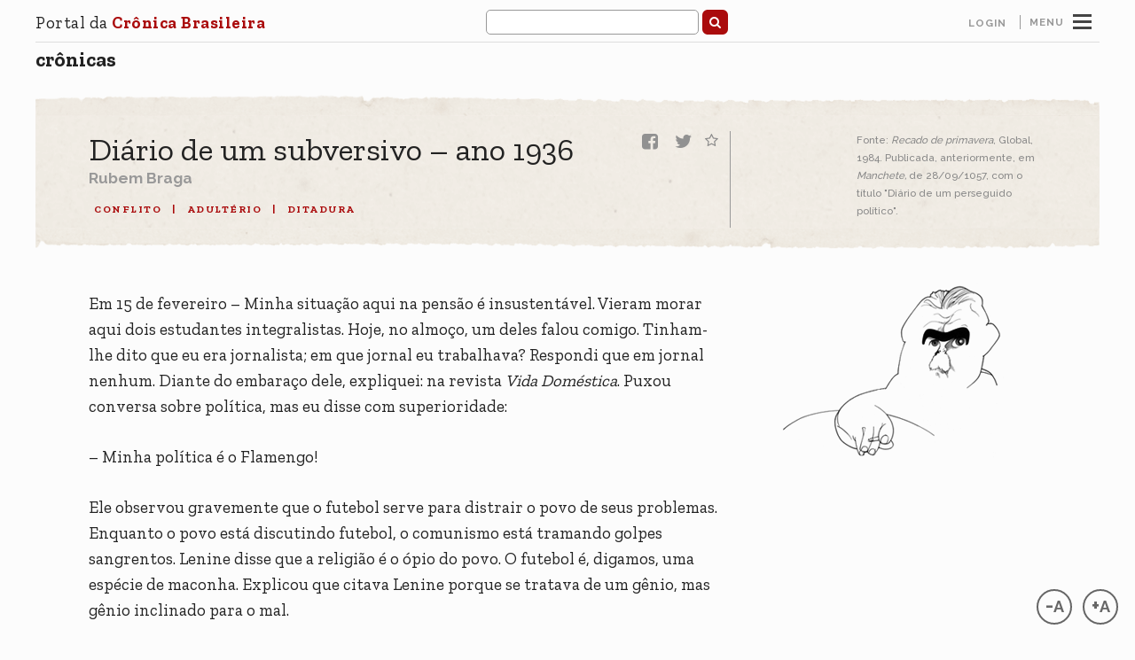

--- FILE ---
content_type: text/html; charset=UTF-8
request_url: https://cronicabrasileira.org.br/cronicas/12019/diario-de-um-subversivo-ano-1936
body_size: 6275
content:
<!DOCTYPE html>
<html lang="pt-BR">
<head>
	<title>Diário de um subversivo – ano 1936 | Crônicas | Portal da Crônica Brasileira</title>

			<meta name="description" content="Cr&ocirc;nica de Rubem Braga">
				<meta name="author" content="">
				<meta name="copyright" content="">
	
	<!-- <meta name="google-site-verification" content="" /> -->
	<!-- <meta name="keywords" content="sites, web, desenvolvimento"> -->

	<meta name="generator" content="Shiro 3.0" />
	<meta name="Content-Type" content="text/html; charset=utf-8" /> 
	<!-- <meta http-equiv="Content-Language" content="pt-BR" />  -->
	<!-- 	<meta http-equiv="pragma" content="no-cache" />  -->
	<meta name="expires" content="0">
	<meta name="imagetoolbar" content="no" /> 
	<meta name="viewport" content="width=device-width, initial-scale=1">


	<!-- <link rel="shortcut icon" type="image/png" href="https://cronicabrasileira.org.br/public/shiro/images/favicon.png"/> -->

<link rel="apple-touch-icon" sizes="180x180" href="https://cronicabrasileira.org.br/public/shiro/images/apple-touch-icon.png">
<link rel="icon" type="image/png" sizes="32x32" href="https://cronicabrasileira.org.br/public/shiro/images/favicon-32x32.png">
<link rel="icon" type="image/png" sizes="16x16" href="https://cronicabrasileira.org.br/public/shiro/images/favicon-16x16.png">
<link rel="manifest" href="https://cronicabrasileira.org.br/public/shiro/images/site.webmanifest">
<link rel="mask-icon" href="https://cronicabrasileira.org.br/public/shiro/images/safari-pinned-tab.svg" color="#5bbad5">
<meta name="msapplication-TileColor" content="#da532c">
<meta name="theme-color" content="#ffffff">

	<meta property="og:site_name" content="Portal da Crônica Brasileira"/>
	<meta property="og:title" content="Diário de um subversivo – ano 1936" />
	<meta property="og:description" content="Crônica de Rubem Braga" />
		<meta property="og:type" content="website" />
		<meta property="og:url" content="https://cronicabrasileira.org.br/cronicas/12019/diario-de-um-subversivo-ano-1936" />
				<meta property="og:image" content="https://cronicabrasileira.org.br/public/shiro/images/autores/cronicas-rubem-braga.jpg" />
				<meta name="twitter:card" content="summary_large_image">


		
			<!-- Global site tag (gtag.js) - Google Analytics -->
			<script async src="https://www.googletagmanager.com/gtag/js?id=UA-125228100-1"></script>
			<script>
			  window.dataLayer = window.dataLayer || [];
			  function gtag(){dataLayer.push(arguments);}
			  gtag('js', new Date());

			  gtag('config', 'UA-125228100-1');
			</script>

			
	
	<!-- FIM DOS METATAGS -->
	<link type="text/css" rel="stylesheet" href="https://cronicabrasileira.org.br/public/shiro/css/jquery-ui.css?v=5" />
	<link type="text/css" rel="stylesheet" href="https://cronicabrasileira.org.br/public/shiro/css/shiro-columns.css?v=5" />
	<link type="text/css" rel="stylesheet" href="https://cronicabrasileira.org.br/public/shiro/css/shiro-cards.css?v=5" />
	<link type="text/css" rel="stylesheet" href="https://cronicabrasileira.org.br/public/shiro/css/jquery.fancybox.css?v=5" />
	<link type="text/css" rel="stylesheet" href="https://cronicabrasileira.org.br/public/shiro/css/openseadragon.css" />
<link type="text/css" rel="stylesheet" href="https://cronicabrasileira.org.br/public/shiro/css/audio.css" />
	<link type="text/css" rel="stylesheet" href="https://cronicabrasileira.org.br/public/shiro/css/style.css?v=5" />
	<link type="text/css" rel="stylesheet" href="https://cronicabrasileira.org.br/public/shiro/css/shiro-autocomplete.css?v=5" />

	<script src="https://cronicabrasileira.org.br/public/shiro/js/jquery-1.11.3.min.js?v=5"></script>
	<script src="https://cronicabrasileira.org.br/public/shiro/js/jquery-ui.js?v=5"></script>
	<script src="https://cronicabrasileira.org.br/public/shiro/js/shiro-content.js?v=5"></script>
	<script src="https://cronicabrasileira.org.br/public/shiro/js/jquery.fancybox.js?v=5"></script>
	<script src="https://cronicabrasileira.org.br/public/shiro/js/openseadragon.js"></script>
<script src="https://cronicabrasileira.org.br/public/shiro/js/wavesurfer.min.js"></script>
	<script src="https://cronicabrasileira.org.br/public/shiro/js/shiro-autocomplete.js?v=5"></script>
	<script src="https://cronicabrasileira.org.br/public/shiro/js/script.js?v=5"></script>

</head>

<body oncopy="return false" onpaste="return false" oncut="return false" data-url="https://cronicabrasileira.org.br/" class=" ">

	<div id='header' class=''>

			<div class='wrap'>

			<div class='menu'>
				
				<div class="navbar-toggle">
					<a href="javascript:void(0);">
						<span class="text">menu</span>
						<span class="icon-bar top"></span>
						<span class="icon-bar middle"></span>
						<span class="icon-bar bottom"></span>
					</a>
				</div>

				<nav id="navigation">

						
					
					
<ul class='menu_1 nav navbar-nav' >
<li class='menu_item_186 '><a href='https://cronicabrasileira.org.br/sobre-o-portal'  class='menu_level_0' >Sobre o portal</a></li>

<li class='menu_item_182 active '><a href='https://cronicabrasileira.org.br/cronicas'  class='menu_level_0' >Crônicas</a></li>

<li class='menu_item_174 '><a href='https://cronicabrasileira.org.br/autores'  class='menu_level_0' >Autores</a></li>

<li class='menu_item_185 '><a href='https://cronicabrasileira.org.br/res-do-chao'  class='menu_level_0' >Rés do Chão</a></li>

<li class='menu_item_193 '><a href='https://cronicabrasileira.org.br/artes-da-cronica'  class='menu_level_0' >Artes da Crônica</a></li>

<li class='menu_item_188 '><a href='https://cronicabrasileira.org.br/creditos'  class='menu_level_0' >Créditos</a></li>

<li class='menu_item_189 '><a href='https://cronicabrasileira.org.br/contato'  class='menu_level_0' >Contato</a></li>
</ul>
				</nav>
			</div>			

			<div id="header-main" >
				<div class='row'>
					<div class='col-12-xs-9 col-12-md-5'>
						<div class="logo">
							<h1><a class="logo_cb" id="base-url" href="https://cronicabrasileira.org.br/">Portal da <span>Crônica Brasileira</span></a></h1>
						</div>
					</div>

					<div class='col-12-xs-0 col-12-md-5'>

													<form class="head-form" role="search" name="search-form" onsubmit="return false;" >
								<div class="input-group autocomplete-group">
									<input type="text" class="field-autocomplete" data-action='search' autocomplete="off">
									<button class="btn-autosubmit" type="submit"><span >buscar</span></button>
								</div>
							</form>

						
					</div>

					<div class='col-12-xs-3 col-12-md-2'>

						<div>
							<span>&nbsp;</span>

							<div class='set-font-size'>
								<a class='btn-zoom minus' data-zoom='-1' href="javascript:void(0);"><span>-</span>A</a>
								<a class='btn-zoom plus' data-zoom='1' href="javascript:void(0);"><span>+</span>A</a>
							</div>

							<span class='user-box'>

								<a class='user-box-login' href='https://cronicabrasileira.org.br/area-pessoal'>Login</a>							</span>

						</div>

					</div>
				</div>
			</div>

			<div id="header-tools" >

				<div class="row">

					<div class='col-12-xs-6'>
						
<div>
	<ul class="breadcrumb">

		
		<li><a href='https://cronicabrasileira.org.br/cronicas'>Crônicas</a></li>
	</ul>
</div>

<span></span>					</div>

					<div class='col-12-xs-6 align-right'>

						<span id='content-selection-box'>
							<a href='https://cronicabrasileira.org.br/selecionados' id='content-selection-total' style='display:none'></a>						</span>
											</div>
				</div>

			</div>


		</div>

		
	</div>


	<div id="middle" data-zoom='0'>

<div id="container" class="wrap">	

	<div itemscope itemtype="http://schema.org/CreativeWork" class='chronical-item bg-paper'>

		<div class="row">

			<div class="col-12-xs-12 col-12-sm-8">



				<div class='item-relation-selection'><div class="share">	<a class="facebook" href="https://www.facebook.com/sharer/sharer.php?u=https%3A%2F%2Fcronicabrasileira.org.br%2Fcronicas%2F12019%2Fdiario-de-um-subversivo-ano-1936" target="_blank"><span></span></a>	<a class="twitter" href="https://twitter.com/share?text=Di%C3%A1rio+de+um+subversivo+%E2%80%93+ano+1936&url=https%3A%2F%2Fcronicabrasileira.org.br%2Fcronicas%2F12019%2Fdiario-de-um-subversivo-ano-1936" target="_blank"><span></span></a>	<a class="whatsapp" href="whatsapp://send?text=Leia%20a%20cr%C3%B4nica%20%22Di%C3%A1rio+de+um+subversivo+%E2%80%93+ano+1936%22%20em%20https%3A%2F%2Fcronicabrasileira.org.br%2Fcronicas%2F12019%2Fdiario-de-um-subversivo-ano-1936" data-action="share/whatsapp/share"><span></span></a></div>	<a class='content-selection content-selection-toggle' href='javascript:void(0);' data-content-id='12019' id='content12019'><span>selection</span></a></div><div class='chronical-date' itemprop='dateCreated' content=''></div><h1 class='chronical-item-title' itemprop='name'>Diário de um subversivo – ano 1936</h1><div  itemprop='author' itemscope itemtype='http://schema.org/Person' class='chronical-item-author'><a href='https://cronicabrasileira.org.br/autores/9624/rubem-braga'><span itemprop='name' >Rubem Braga</span></a></div><div class='chronical-item-thing'><a href='https://cronicabrasileira.org.br/cronicas/rel_content_id/5769'><span itemprop='keywords'>Conflito</span></a><span>|</span><a href='https://cronicabrasileira.org.br/cronicas/rel_content_id/5790'><span itemprop='keywords'>Adultério</span></a><span>|</span><a href='https://cronicabrasileira.org.br/cronicas/rel_content_id/5789'><span itemprop='keywords'>Ditadura</span></a></div>
			</div>

			<div class="col-12-xs-12 col-12-sm-4 stroke-separator">

				<div class="chronical-item-prop">

					<div class='row chronical-item-periodical'><div class='prop col-12-xs-12 col-12-xs-left col-12-sm-12 col-12-sm-left col-12-md-4 col-12-md-right'>&nbsp;</div><div class='val  col-12-xs-12 col-12-sm-12 col-12-md-8'><div style='font-size: .8em; color: #888; margin-bottom: .8em'><p>Fonte: <em>Recado de primavera</em>, Global, 1984. Publicada, anteriormente, em <em>Manchete,</em> de 28/09/1057, com o t&iacute;tulo "Di&aacute;rio de um perseguido pol&iacute;tico".</p></div></div></div>
				</div>
			</div>
		</div>
	</div>

	<div class="wrap-padding">
		<div class="row">
			<div class='content-item col-12-xs-12 col-12-sm-8 _col-12-sm-offset-1'>

				<div class='chronical-item-text'><p>Em 15 de fevereiro &ndash; Minha situa&ccedil;&atilde;o aqui na pens&atilde;o &eacute; insustent&aacute;vel. Vieram morar aqui dois estudantes integralistas. Hoje, no almo&ccedil;o, um deles falou comigo. Tinham-lhe dito que eu era jornalista; em que jornal eu trabalhava? Respondi que em jornal nenhum. Diante do embara&ccedil;o dele, expliquei: na revista <em>Vida Dom&eacute;stica</em>. Puxou conversa sobre pol&iacute;tica, mas eu disse com superioridade:</p>
<p>&ndash; Minha pol&iacute;tica &eacute; o Flamengo!</p>
<p>Ele observou gravemente que o futebol serve para distrair o povo de seus problemas. Enquanto o povo est&aacute; discutindo futebol, o comunismo est&aacute; tramando golpes sangrentos. Lenine disse que a religi&atilde;o &eacute; o &oacute;pio do povo. O futebol &eacute;, digamos, uma esp&eacute;cie de maconha. Explicou que citava Lenine porque se tratava de um g&ecirc;nio, mas g&ecirc;nio inclinado para o mal.</p>
<p>Falou muito e fiquei calado, fazendo o poss&iacute;vel para fazer um ar de admira&ccedil;&atilde;o atenta; mas creio que tinha apenas cara de palerma. Eu me pergunto se ele n&atilde;o &eacute; capaz de telefonar para&nbsp;<em>Revista Dom&eacute;stica </em>e perguntar o que faz l&aacute; um sujeito chamado Lauro Guedes, que &eacute; meu nome aqui na pens&atilde;o.</p>
<p>Dia 16 &ndash; O outro integralista me perguntou se j&aacute; li alguma obra de Spengler. Respondi que n&atilde;o. Ele fez quest&atilde;o de me emprestar um livro.</p>
<p>Dia 18 &ndash; Ontem me arrisquei, indo &agrave; cidade. Procurei o dr. Fontoura no seu consult&oacute;rio. Ele ficou assustad&iacute;ssimo. Disse que eu fazia uma imprud&ecirc;ncia enorme indo ao Centro, pois meu nome saira num jornal, envolvido na funda&ccedil;&atilde;o de uma Associa&ccedil;&atilde;o que a pol&iacute;cia descobriu ser comunista. Que a situa&ccedil;&atilde;o dele tamb&eacute;m era delicada, n&atilde;o convinha que eu o procurasse. Deu-me 50 mil r&eacute;is.</p>
<p>Dia 21 &ndash; O que me aconteceu foi surpreendente. Fui&nbsp;&agrave; cidade procurar o senador, com quem, por sinal, n&atilde;o consegui falar. Estive com o Cl&oacute;vis, que me falou da pris&atilde;o, ontem, de v&aacute;rios amigos, inclusive o Dunga. Quando subia no &ocirc;nibus, algu&eacute;m me agarrou pelo bra&ccedil;o. Tremi de susto. Voltei-me; era um sujeito desconhecido, de chap&eacute;u. Perguntou se me lembrava dele. Embara&ccedil;ado, disse-lhe que n&atilde;o podia perder aquele &ocirc;nibus; ele disse que vinha comigo. S&oacute; podia ser tira, ainda mais de chap&eacute;u.</p>
<p>N&atilde;o era tira, era careca. N&atilde;o o reconheci logo porque&nbsp;havia raspado os grandes bigodes louros que sempre usou. &Eacute; um securit&aacute;rio, Edgard, que conheci por ocasi&atilde;o da greve de 1934. Antes de chegar &agrave; pens&atilde;o, tive um palpite; saltei do &ocirc;nibus com Edgard e telefonei do caf&eacute; da esquina perguntando se havia algum recado para mim. Dona Dolores me disse que estavam l&aacute; dois amigos me esperando; perguntou se eu queria que ela chamasse. Como n&atilde;o dei meu endere&ccedil;o a ningu&eacute;m, vi logo do que se tratava. De qualquer modo, esperei; Dona Dolores voltou e disse que os dois tinham ido embora e n&atilde;o tinham deixado os nomes. Depois, mais baixo, disse: "n&atilde;o venha aqui n&atilde;o". Estou escrevendo da casa do Edgard, onde vou dormir esta noite.</p>
<p>Dia 24 &ndash; Edgard &eacute; formid&aacute;vel. N&atilde;o me deixou sair de sua casa. Sua mulher &eacute; muito simp&aacute;tica, t&ecirc;m uma filhinha de dois anos. Preciso arranjar dinheiro e dar o fora, pois se por acaso eu for preso aqui, Edgard tamb&eacute;m ir&aacute; comigo, e talvez at&eacute; Alice. Alice &eacute; muito esclarecida. Edgard foi &agrave; pens&atilde;o ver se trazia minhas coisas, mas Dona Dolores disse que a pol&iacute;cia carregou tudo. At&eacute; o livro de Spengler foi em cana. Ainda bem que meus pap&eacute;is mais importantes estavam na pasta.</p>
<p>Dia 26 &ndash; Telefonei ao Cl&oacute;vis, e ele veio me ver ontem. A pol&iacute;cia me procurou tamb&eacute;m na reda&ccedil;&atilde;o. Ontem foi presa a Linda, mulher do Alcir; saiu nos jornais. Com um bilhete meu, Cl&oacute;vis procurou o senador, que me mandou 300 mil r&eacute;is; ele disse ao Cl&oacute;vis que devia muitos favores ao meu falecido pai, o que &eacute; verdade; de qualquer modo, foi alinhado. Eu podia fugir para Minas com esse dinheiro, mas tive de pedir ao Cl&oacute;vis para me comprar roupa, escova de dentes, chinelos, etc., pois estava&nbsp; usando as roupas do Edgard, que &eacute;&nbsp;um pouco mais baixo do que eu. Como n&atilde;o tenho o que fazer, e n&atilde;o me arrisco mais a sair de casa, eu mesmo quis lavar minha roupa, mas Alice n&atilde;o deixa de modo algum. Cl&oacute;vis foi &agrave; editora ver se arranja uma tradu&ccedil;&atilde;o qualquer para eu fazer, com uma parte do dinheiro adiantada, mas o diretor est&aacute; em S&atilde;o Paulo.</p>
<p>Dia 28 &ndash; Estou com os nervos arrebentados por causa de Alice&nbsp;<span style="font-family: pt_sans_narrowregular; font-size: 16px; font-style: normal; font-variant-ligatures: normal; font-variant-caps: normal; font-weight: 400;">&ndash; q</span>uando Edgard vai para a Companhia de Seguros... seria o c&uacute;mulo da sem-vergonhice! Se eu tivesse qualquer coisa com essa mulher, seria o &uacute;ltimo dos cachorros.</p>
<p>1&ordm; de mar&ccedil;o &ndash; Sou.</p>
<p>Setembro, 1957</p></div>
				
			</div>

			<div class='col-12-xs-0 col-12-sm-4'>
				<div class='chronical-item-author-pic'><img src='https://cronicabrasileira.org.br/public/shiro/images/loredano/author-rubem-braga.png' alt='rubem-braga' /></div>
			</div>

		</div>

	</div>

	
		<div class='row'>
			<div class='col-12-xs-12 col-12-sm-8'>
				<div class='bg-paper'>

										
						<div class="shiro-content-box">
							<h4>
								<a href='https://cronicabrasileira.org.br/cronicas/rel_content_id/9624'>Crônicas do mesmo autor</a>
								<a class='btn-all' style='right: 5%' href='https://cronicabrasileira.org.br/cronicas/rel_content_id/9624'>ver todas</a>
							</h4>
							<div 
								class="shiro-content view-full row" 
								data-orderby="rand" 
								data-pp="3" 
								data-orderdir="asc" 
								data-url="https://cronicabrasileira.org.br/cronicas" 
								data-type="CreativeWork" 
								data-id="9624" 
								data-page="1" 
								data-load="0" 
								data-action="_redirect" 
								data-total="" 
								data-end="0">
							</div>
						</div>

									</div> 
			</div> 
		</div>
		
	
	<div class='row'>
		<div class="col-12-xs-12 col-12-sm-8 chronical-item-disclaimer" style="padding-left: 5%; padding-right: 5%;">
			As crônicas aqui reproduzidas podem veicular representações negativas e estereótipos da época em que foram escritas. Acreditamos, no entanto, na importância de publicá-las: por retratarem o comportamento e os costumes de outro tempo, contribuem para o relevante debate em torno de inclusão social e diversidade. 
		</div>
	</div>

</div>


		</div>

		<div id="footer">

			<div class="wrap">
				<div class="row">

				<div class='col-12-xs-12 col-12-xs-center col-12-md-6 col-12-md-push-6 col-12-md-right'>
					<div class="logos_footer">
						<a class="logos_footer_img logo-ims" target="_blank" href="https://ims.com.br/">
							<span>Instituto Moreira Salles</span>
						</a>
						<div class="separator"></div>
						<a class="logos_footer_img logo-fcrb"  target="_blank" href="http://www.casaruibarbosa.gov.br/">
							<span>Fundação Casa de Rui Barbosa</span>
						</a>
					</div>
				</div>

				<div class="col-12-xs-12 col-12-md-6 col-12-md-pull-6">

					<div class='logo_cb'>Portal da <span class='bold'>Crônica Brasileira</span></div>

					<nav class="menu-footer">
						
<ul class='menu_1 nav navbar-nav' >
<li class='menu_item_186 '><a href='https://cronicabrasileira.org.br/sobre-o-portal'  class='menu_level_0' >Sobre o portal</a></li>

<li class='menu_item_182 active '><a href='https://cronicabrasileira.org.br/cronicas'  class='menu_level_0' >Crônicas</a></li>

<li class='menu_item_174 '><a href='https://cronicabrasileira.org.br/autores'  class='menu_level_0' >Autores</a></li>

<li class='menu_item_185 '><a href='https://cronicabrasileira.org.br/res-do-chao'  class='menu_level_0' >Rés do Chão</a></li>

<li class='menu_item_193 '><a href='https://cronicabrasileira.org.br/artes-da-cronica'  class='menu_level_0' >Artes da Crônica</a></li>

<li class='menu_item_188 '><a href='https://cronicabrasileira.org.br/creditos'  class='menu_level_0' >Créditos</a></li>

<li class='menu_item_189 '><a href='https://cronicabrasileira.org.br/contato'  class='menu_level_0' >Contato</a></li>
</ul>					</nav>
					<!-- <p>2018 &copy; shiro 3.02 - </p> -->

					<p>
						2018 &copy; Portal da Crônica Brasileira<br>
						Desenvolvido com <a href="http://www.plano-b.com.br/shiro" target="_blank">Shiro</a> por <a href="http://www.plano-b.com.br" target="_blank">Plano B</a>
					</p>

				</div>

				</div>
			</div>

			<div class="footer-legal">
				<div class="wrap footer">
					<div class="">
						<ul id="nav-footer--legal" class=""><li id="" class=""><a href="https://ims.com.br/sobre-o-ims/quem-somos/" target="_blank">Quem somos</a></li>
							<li id="" class=""><a href="https://ims.com.br/sobre-o-ims/codigo-de-conduta/" target="_blank">Código de conduta</a></li>
							<li id="" class=""><a href="https://ims.com.br/politica-de-privacidade/" target="_blank">Política de privacidade</a></li>
							<li id="" class=""><a href="https://ims.com.br/termos-de-uso/" target="_blank">Termos de Uso</a></li>
						</ul>
					</div>
					<div class="credits">
						<div class="developer-tag">
						desenvolvido por <a href="https://plano-b.com.br/" target="_blank">Plano B</a>
						</div>
					</div>
				</div>
			</div>

		</div>		

	<script defer src="https://static.cloudflareinsights.com/beacon.min.js/vcd15cbe7772f49c399c6a5babf22c1241717689176015" integrity="sha512-ZpsOmlRQV6y907TI0dKBHq9Md29nnaEIPlkf84rnaERnq6zvWvPUqr2ft8M1aS28oN72PdrCzSjY4U6VaAw1EQ==" data-cf-beacon='{"version":"2024.11.0","token":"b77a06800cdd4722bf6c9d2e97c75bba","r":1,"server_timing":{"name":{"cfCacheStatus":true,"cfEdge":true,"cfExtPri":true,"cfL4":true,"cfOrigin":true,"cfSpeedBrain":true},"location_startswith":null}}' crossorigin="anonymous"></script>
</body>

</html>

--- FILE ---
content_type: text/html; charset=UTF-8
request_url: https://cronicabrasileira.org.br/cronicas/rel_content_id/9624/type_id/CreativeWork/order_by/rand/order_dir/asc/pp/3/p/1
body_size: -10
content:
<div class='col-12-xs-12 col-12-sm-6 col-12-md-4 '><div class='chronical'><div class='item-relation-selection'>	<a class='content-selection content-selection-toggle' href='javascript:void(0);' data-content-id='10541' id='content10541'><span>selection</span></a></div><div class='chronical-date'>17 jun 1953</div><a class='chronical-title rand1' href='https://cronicabrasileira.org.br/cronicas/10541/napoleoes'>Napoleões</a><div class='chronical-author'>Rubem Braga</div><div class='chronical-periodical'>Correio da Manhã</div><div class='chronical-media'><div class='chronical-media-item chronical-media-image'><span>em magem</span></div></div></div></div><div class='col-12-xs-12 col-12-sm-6 col-12-md-4 '><div class='chronical'><div class='item-relation-selection'>	<a class='content-selection content-selection-toggle' href='javascript:void(0);' data-content-id='10066' id='content10066'><span>selection</span></a></div><div class='chronical-date'>26 mar 1952</div><a class='chronical-title rand3' href='https://cronicabrasileira.org.br/cronicas/10066/honestidade'>Honestidade</a><div class='chronical-author'>Rubem Braga</div><div class='chronical-periodical'>Correio da Manhã</div><div class='chronical-media'><div class='chronical-media-item chronical-media-image'><span>em magem</span></div></div></div></div><div class='col-12-xs-12 col-12-sm-6 col-12-md-4 '><div class='chronical'><div class='item-relation-selection'>	<a class='content-selection content-selection-toggle' href='javascript:void(0);' data-content-id='9727' id='content9727'><span>selection</span></a></div><div class='chronical-date'>9 jun 1951</div><a class='chronical-title rand2' href='https://cronicabrasileira.org.br/cronicas/9727/moses'>Moses</a><div class='chronical-author'>Rubem Braga</div><div class='chronical-periodical'>Correio da Manhã</div><div class='chronical-media'><div class='chronical-media-item chronical-media-image'><span>em magem</span></div></div></div></div>

--- FILE ---
content_type: text/css
request_url: https://cronicabrasileira.org.br/public/shiro/css/shiro-columns.css?v=5
body_size: 1688
content:
/* ***************************** */

.row {
  margin-right: -10px;
  margin-left: -10px;

  display: -webkit-box;
  display: -webkit-flex;
  display: -ms-flexbox;
  display:         flex;
  flex-wrap: wrap;

}

.row:before,
.row:after {
  content: " "; /* 1 */
  display: table; /* 2 */
}

.row:after {
  clear: both;
}

.row > [class*='col-'] {
  float: left;
  padding-left: 10px;
  padding-right: 10px;
  -webkit-box-sizing: border-box; /* Safari/Chrome, other WebKit */
  -moz-box-sizing: border-box;    /* Firefox, other Gecko */
  box-sizing: border-box;         /* Opera/IE 8+ */
  display: block;
  position: relative;
  width: 100%;

  display: flex;
  flex-direction: column;

}

.equal {
  display: flex;
  display: -webkit-flex;
  flex-wrap: wrap;
}

.row .col-7-xs-0          { display: none; }

.row .col-7-xs-1          { width: 14.28571429%; display: block;}
.row .col-7-xs-2          { width: 28.57142857%; display: block;}
.row .col-7-xs-3          { width: 42.85714286%; display: block;}
.row .col-7-xs-4          { width: 57.14285714%; display: block;}
.row .col-7-xs-5          { width: 71.42857143%; display: block;}
.row .col-7-xs-6          { width: 85.71428571%; display: block;}
.row .col-7-xs-7          { width: 100%; display: block;}

.row .col-7-xs-push-0     { left: auto; }
.row .col-7-xs-push-1     { left: 14.28571429%; }
.row .col-7-xs-push-2     { left: 28.57142857%; }
.row .col-7-xs-push-3     { left: 42.85714286%; }
.row .col-7-xs-push-4     { left: 57.14285714%; }
.row .col-7-xs-push-5     { left: 71.42857143%; }
.row .col-7-xs-push-6     { left: 85.71428571%; }
.row .col-7-xs-push-7     { left: 100%; }

.row .col-12-xs-0         { display: none; }

.row .col-12-xs-1         { width: 8.333333333%; display: block;}
.row .col-12-xs-2         { width: 16.66666667%; display: block;}
.row .col-12-xs-3         { width: 25%; display: block;}
.row .col-12-xs-4         { width: 33.33333333%; display: block;}
.row .col-12-xs-5         { width: 41.66666667%; display: block;}
.row .col-12-xs-6         { width: 50%; display: block;}
.row .col-12-xs-7         { width: 58.33333333%; display: block;}
.row .col-12-xs-8         { width: 66.66666667%; display: block;}
.row .col-12-xs-9         { width: 75%; display: block;}
.row .col-12-xs-10        { width: 83.33333333%; display: block;}
.row .col-12-xs-11        { width: 91.66666667%; display: block;}
.row .col-12-xs-12        { width: 100%; display: block;}

.row .col-12-xs-push-0    { left: auto; }
.row .col-12-xs-push-1    { left: 8.333333333%; }
.row .col-12-xs-push-2    { left: 16.66666667%; }
.row .col-12-xs-push-3    { left: 25%; }
.row .col-12-xs-push-4    { left: 33.33333333%; }
.row .col-12-xs-push-5    { left: 41.66666667%; }
.row .col-12-xs-push-6    { left: 50%; }
.row .col-12-xs-push-7    { left: 58.33333333%; }
.row .col-12-xs-push-8    { left: 66.66666667%; }
.row .col-12-xs-push-9    { left: 75%; }
.row .col-12-xs-push-10   { left: 83.33333333%; }
.row .col-12-xs-push-11   { left: 91.66666667%; }
.row .col-12-xs-push-12   { left: 100%; }

.row .col-12-xs-pull-0    { right: auto; }
.row .col-12-xs-pull-1    { right: 8.33333333%; }
.row .col-12-xs-pull-2    { right: 16.66666667%; }
.row .col-12-xs-pull-3    { right: 25%; }
.row .col-12-xs-pull-4    { right: 33.33333333%; }
.row .col-12-xs-pull-5    { right: 41.66666667%; }
.row .col-12-xs-pull-6    { right: 50%; }
.row .col-12-xs-pull-7    { right: 58.33333333%; }
.row .col-12-xs-pull-8    { right: 66.66666667%; }
.row .col-12-xs-pull-9    { right: 75%; }
.row .col-12-xs-pull-10   { right: 83.33333333%; }
.row .col-12-xs-pull-11   { right: 91.66666667%; }
.row .col-12-xs-pull-12   { right: 100%; }

.row .col-12-xs-offset-0    { margin-left: 0; }
.row .col-12-xs-offset-1    { margin-left: 8.33333333%; }
.row .col-12-xs-offset-2    { margin-left: 16.66666667%; }
.row .col-12-xs-offset-3    { margin-left: 25%; }
.row .col-12-xs-offset-4    { margin-left: 33.33333333%; }
.row .col-12-xs-offset-5    { margin-left: 41.66666667%; }
.row .col-12-xs-offset-6    { margin-left: 50%; }
.row .col-12-xs-offset-7    { margin-left: 58.33333333%; }
.row .col-12-xs-offset-8    { margin-left: 66.66666667%; }
.row .col-12-xs-offset-9    { margin-left: 75%; }
.row .col-12-xs-offset-10   { margin-left: 83.33333333%; }
.row .col-12-xs-offset-11   { margin-left: 91.66666667%; }
.row .col-12-xs-offset-12   { margin-left: 100%; }

.row .col-12-xs-center { text-align: center;}
.row .col-12-xs-right { text-align: right;}
.row .col-12-xs-left { text-align: left;}

@media (min-width: 540px) {

  .row .col-7-sm-0        { display: none; }

  .row .col-7-sm-1        { width: 14.28571429%; display: block;}
  .row .col-7-sm-2        { width: 28.57142857%; display: block;}
  .row .col-7-sm-3        { width: 42.85714286%; display: block;}
  .row .col-7-sm-4        { width: 57.14285714%; display: block;}
  .row .col-7-sm-5        { width: 71.42857143%; display: block;}
  .row .col-7-sm-6        { width: 85.71428571%; display: block;}
  .row .col-7-sm-7        { width: 100%; display: block;}

  .row .col-7-sm-push-0   { left: auto; }
  .row .col-7-sm-push-1   { left: 14.28571429%; }
  .row .col-7-sm-push-2   { left: 28.57142857%; }
  .row .col-7-sm-push-3   { left: 42.85714286%; }
  .row .col-7-sm-push-4   { left: 57.14285714%; }
  .row .col-7-sm-push-5   { left: 71.42857143%; }
  .row .col-7-sm-push-6   { left: 85.71428571%; }
  .row .col-7-sm-push-7   { left: 100%; }

  .row .col-12-sm-0       { display: none; }

  .row .col-12-sm-1       { width: 8.333333333%; display: block;}
  .row .col-12-sm-2       { width: 16.66666667%; display: block;}
  .row .col-12-sm-3       { width: 25%; display: block;}
  .row .col-12-sm-4       { width: 33.33333333%; display: block;}
  .row .col-12-sm-5       { width: 41.66666667%; display: block;}
  .row .col-12-sm-6       { width: 50%; display: block;}
  .row .col-12-sm-7       { width: 58.33333333%; display: block;}
  .row .col-12-sm-8       { width: 66.66666667%; display: block;}
  .row .col-12-sm-9       { width: 75%; display: block;}
  .row .col-12-sm-10      { width: 83.33333333%; display: block;}
  .row .col-12-sm-11      { width: 91.66666667%; display: block;}
  .row .col-12-sm-12      { width: 100%; display: block;}

  .row .col-12-sm-push-0  { left: auto; }
  .row .col-12-sm-push-1  { left: 8.333333333%; }
  .row .col-12-sm-push-2  { left: 16.66666667%; }
  .row .col-12-sm-push-3  { left: 25%; }
  .row .col-12-sm-push-4  { left: 33.33333333%; }
  .row .col-12-sm-push-5  { left: 41.66666667%; }
  .row .col-12-sm-push-6  { left: 50%; }
  .row .col-12-sm-push-7  { left: 58.33333333%; }
  .row .col-12-sm-push-8  { left: 66.66666667%; }
  .row .col-12-sm-push-9  { left: 75%; }
  .row .col-12-sm-push-10 { left: 83.33333333%; }
  .row .col-12-sm-push-11 { left: 91.66666667%; }
  .row .col-12-sm-push-12 { left: 100%; }

  .row .col-12-sm-pull-0  { right: auto; }
  .row .col-12-sm-pull-1  { right: 8.33333333%; }
  .row .col-12-sm-pull-2  { right: 16.66666667%; }
  .row .col-12-sm-pull-3  { right: 25%; }
  .row .col-12-sm-pull-4  { right: 33.33333333%; }
  .row .col-12-sm-pull-5  { right: 41.66666667%; }
  .row .col-12-sm-pull-6  { right: 50%; }
  .row .col-12-sm-pull-7  { right: 58.33333333%; }
  .row .col-12-sm-pull-8  { right: 66.66666667%; }
  .row .col-12-sm-pull-9  { right: 75%; }
  .row .col-12-sm-pull-10 { right: 83.33333333%; }
  .row .col-12-sm-pull-11 { right: 91.66666667%; }
  .row .col-12-sm-pull-12 { right: 100%; }

  .row .col-12-sm-offset-0    { margin-left: 0; }
  .row .col-12-sm-offset-1    { margin-left: 8.33333333%; }
  .row .col-12-sm-offset-2    { margin-left: 16.66666667%; }
  .row .col-12-sm-offset-3    { margin-left: 25%; }
  .row .col-12-sm-offset-4    { margin-left: 33.33333333%; }
  .row .col-12-sm-offset-5    { margin-left: 41.66666667%; }
  .row .col-12-sm-offset-6    { margin-left: 50%; }
  .row .col-12-sm-offset-7    { margin-left: 58.33333333%; }
  .row .col-12-sm-offset-8    { margin-left: 66.66666667%; }
  .row .col-12-sm-offset-9    { margin-left: 75%; }
  .row .col-12-sm-offset-10   { margin-left: 83.33333333%; }
  .row .col-12-sm-offset-11   { margin-left: 91.66666667%; }
  .row .col-12-sm-offset-12   { margin-left: 100%; }

  /*.row .col-12-xs-center { text-align: initial;}*/
  .row .col-12-sm-center { text-align: center;}

  /*.row .col-12-xs-right { text-align: initial;}*/
  .row .col-12-sm-right { text-align: right;}

  /*.row .col-12-xs-left { text-align: initial;}*/
  .row .col-12-sm-left { text-align: left;}
}

@media (min-width: 900px) {

  .row .col-7-md-0        { display: none; }

  .row .col-7-md-1        { width: 14.28571429%; display: block;}
  .row .col-7-md-2        { width: 28.57142857%; display: block;}
  .row .col-7-md-3        { width: 42.85714286%; display: block;}
  .row .col-7-md-4        { width: 57.14285714%; display: block;}
  .row .col-7-md-5        { width: 71.42857143%; display: block;}
  .row .col-7-md-6        { width: 85.71428571%; display: block;}
  .row .col-7-md-7        { width: 100%; display: block;}

  .row .col-7-md-push-0   { left: auto; }
  .row .col-7-md-push-1   { left: 14.28571429%; }
  .row .col-7-md-push-2   { left: 28.57142857%; }
  .row .col-7-md-push-3   { left: 42.85714286%; }
  .row .col-7-md-push-4   { left: 57.14285714%; }
  .row .col-7-md-push-5   { left: 71.42857143%; }
  .row .col-7-md-push-6   { left: 85.71428571%; }
  .row .col-7-md-push-7   { left: 100%; }

  .row .col-12-md-0       { display: none; }

  .row .col-12-md-1       { width: 8.333333333%; display: block;}
  .row .col-12-md-2       { width: 16.66666667%; display: block;}
  .row .col-12-md-3       { width: 25%; display: block;}
  .row .col-12-md-4       { width: 33.33333333%; display: block;}
  .row .col-12-md-5       { width: 41.66666667%; display: block;}
  .row .col-12-md-6       { width: 50%; display: block;}
  .row .col-12-md-7       { width: 58.33333333%; display: block;}
  .row .col-12-md-8       { width: 66.66666667%; display: block;}
  .row .col-12-md-9       { width: 75%; display: block;}
  .row .col-12-md-10      { width: 83.33333333%; display: block;}
  .row .col-12-md-11      { width: 91.66666667%; display: block;}
  .row .col-12-md-12      { width: 100%; display: block;}

  .row .col-12-md-push-0  { left: auto; }
  .row .col-12-md-push-1  { left: 8.333333333%; }
  .row .col-12-md-push-2  { left: 16.66666667%; }
  .row .col-12-md-push-3  { left: 25%; }
  .row .col-12-md-push-4  { left: 33.33333333%; }
  .row .col-12-md-push-5  { left: 41.66666667%; }
  .row .col-12-md-push-6  { left: 50%; }
  .row .col-12-md-push-7  { left: 58.33333333%; }
  .row .col-12-md-push-8  { left: 66.66666667%; }
  .row .col-12-md-push-9  { left: 75%; }
  .row .col-12-md-push-10 { left: 83.33333333%; }
  .row .col-12-md-push-11 { left: 91.66666667%; }
  .row .col-12-md-push-12 { left: 100%; }

  .row .col-12-md-pull-0  { right: auto; }
  .row .col-12-md-pull-1  { right: 8.33333333%; }
  .row .col-12-md-pull-2  { right: 16.66666667%; }
  .row .col-12-md-pull-3  { right: 25%; }
  .row .col-12-md-pull-4  { right: 33.33333333%; }
  .row .col-12-md-pull-5  { right: 41.66666667%; }
  .row .col-12-md-pull-6  { right: 50%; }
  .row .col-12-md-pull-7  { right: 58.33333333%; }
  .row .col-12-md-pull-8  { right: 66.66666667%; }
  .row .col-12-md-pull-9  { right: 75%; }
  .row .col-12-md-pull-10 { right: 83.33333333%; }
  .row .col-12-md-pull-11 { right: 91.66666667%; }
  .row .col-12-md-pull-12 { right: 100%; }

  .row .col-12-md-offset-0    { margin-left: 0; }
  .row .col-12-md-offset-1    { margin-left: 8.33333333%; }
  .row .col-12-md-offset-2    { margin-left: 16.66666667%; }
  .row .col-12-md-offset-3    { margin-left: 25%; }
  .row .col-12-md-offset-4    { margin-left: 33.33333333%; }
  .row .col-12-md-offset-5    { margin-left: 41.66666667%; }
  .row .col-12-md-offset-6    { margin-left: 50%; }
  .row .col-12-md-offset-7    { margin-left: 58.33333333%; }
  .row .col-12-md-offset-8    { margin-left: 66.66666667%; }
  .row .col-12-md-offset-9    { margin-left: 75%; }
  .row .col-12-md-offset-10   { margin-left: 83.33333333%; }
  .row .col-12-md-offset-11   { margin-left: 91.66666667%; }
  .row .col-12-md-offset-12   { margin-left: 100%; }

/*  .row .col-12-xs-center { text-align: initial;}
  .row .col-12-sm-center { text-align: initial;}*/
  .row .col-12-md-center { text-align: center;}

/*  .row .col-12-xs-right { text-align: initial;}
  .row .col-12-sm-right { text-align: initial;}*/
  .row .col-12-md-right { text-align: right;}

/*  .row .col-12-xs-left { text-align: initial;}
  .row .col-12-sm-left { text-align: initial;}*/
  .row .col-12-md-left { text-align: left;}
}

@media (min-width: 1120px) {

  .row .col-7-lg-0        { display: none; }

  .row .col-7-lg-1        { width: 14.28571429%; display: block;}
  .row .col-7-lg-2        { width: 28.57142857%; display: block;}
  .row .col-7-lg-3        { width: 42.85714286%; display: block;}
  .row .col-7-lg-4        { width: 57.14285714%; display: block;}
  .row .col-7-lg-5        { width: 71.42857143%; display: block;}
  .row .col-7-lg-6        { width: 85.71428571%; display: block;}
  .row .col-7-lg-7        { width: 100%; display: block;}

  .row .col-7-lg-push-0   { left: auto; }
  .row .col-7-lg-push-1   { left: 14.28571429%; }
  .row .col-7-lg-push-2   { left: 28.57142857%; }
  .row .col-7-lg-push-3   { left: 42.85714286%; }
  .row .col-7-lg-push-4   { left: 57.14285714%; }
  .row .col-7-lg-push-5   { left: 71.42857143%; }
  .row .col-7-lg-push-6   { left: 85.71428571%; }
  .row .col-7-lg-push-7   { left: 100%; }

  .row .col-12-lg-0       { display: none; }

  .row .col-12-lg-1       { width: 8.333333333%; display: block;}
  .row .col-12-lg-2       { width: 16.66666667%; display: block;}
  .row .col-12-lg-3       { width: 25%; display: block;}
  .row .col-12-lg-4       { width: 33.33333333%; display: block;}
  .row .col-12-lg-5       { width: 41.66666667%; display: block;}
  .row .col-12-lg-6       { width: 50%; display: block;}
  .row .col-12-lg-7       { width: 58.33333333%; display: block;}
  .row .col-12-lg-8       { width: 66.66666667%; display: block;}
  .row .col-12-lg-9       { width: 75%; display: block;}
  .row .col-12-lg-10      { width: 83.33333333%; display: block;}
  .row .col-12-lg-11      { width: 91.66666667%; display: block;}
  .row .col-12-lg-12      { width: 100%; display: block;}

  .row .col-12-lg-push-0  { left: auto; }
  .row .col-12-lg-push-1  { left: 8.333333333%; }
  .row .col-12-lg-push-2  { left: 16.66666667%; }
  .row .col-12-lg-push-3  { left: 25%; }
  .row .col-12-lg-push-4  { left: 33.33333333%; }
  .row .col-12-lg-push-5  { left: 41.66666667%; }
  .row .col-12-lg-push-6  { left: 50%; }
  .row .col-12-lg-push-7  { left: 58.33333333%; }
  .row .col-12-lg-push-8  { left: 66.66666667%; }
  .row .col-12-lg-push-9  { left: 75%; }
  .row .col-12-lg-push-10 { left: 83.33333333%; }
  .row .col-12-lg-push-11 { left: 91.66666667%; }
  .row .col-12-lg-push-12 { left: 100%; }

  .row .col-12-lg-pull-0  { right: auto; }
  .row .col-12-lg-pull-1  { right: 8.33333333%; }
  .row .col-12-lg-pull-2  { right: 16.66666667%; }
  .row .col-12-lg-pull-3  { right: 25%; }
  .row .col-12-lg-pull-4  { right: 33.33333333%; }
  .row .col-12-lg-pull-5  { right: 41.66666667%; }
  .row .col-12-lg-pull-6  { right: 50%; }
  .row .col-12-lg-pull-7  { right: 58.33333333%; }
  .row .col-12-lg-pull-8  { right: 66.66666667%; }
  .row .col-12-lg-pull-9  { right: 75%; }
  .row .col-12-lg-pull-10 { right: 83.33333333%; }
  .row .col-12-lg-pull-11 { right: 91.66666667%; }
  .row .col-12-lg-pull-12 { right: 100%; }

  .row .col-12-lg-offset-0    { margin-left: 0; }
  .row .col-12-lg-offset-1    { margin-left: 8.33333333%; }
  .row .col-12-lg-offset-2    { margin-left: 16.66666667%; }
  .row .col-12-lg-offset-3    { margin-left: 25%; }
  .row .col-12-lg-offset-4    { margin-left: 33.33333333%; }
  .row .col-12-lg-offset-5    { margin-left: 41.66666667%; }
  .row .col-12-lg-offset-6    { margin-left: 50%; }
  .row .col-12-lg-offset-7    { margin-left: 58.33333333%; }
  .row .col-12-lg-offset-8    { margin-left: 66.66666667%; }
  .row .col-12-lg-offset-9    { margin-left: 75%; }
  .row .col-12-lg-offset-10   { margin-left: 83.33333333%; }
  .row .col-12-lg-offset-11   { margin-left: 91.66666667%; }
  .row .col-12-lg-offset-12   { margin-left: 100%; }

/*  .row .col-12-xs-center { text-align: initial;}
  .row .col-12-sm-center { text-align: initial;}
  .row .col-12-md-center { text-align: initial;}*/
  .row .col-12-lg-center { text-align: center;}

/*  .row .col-12-xs-right { text-align: initial;}
  .row .col-12-sm-right { text-align: initial;}
  .row .col-12-md-right { text-align: initial;}*/
  .row .col-12-lg-right { text-align: right;}

/*  .row .col-12-xs-left { text-align: initial;}
  .row .col-12-sm-left { text-align: initial;}
  .row .col-12-md-left { text-align: initial;}*/
  .row .col-12-lg-left { text-align: left;}

}



--- FILE ---
content_type: text/css
request_url: https://cronicabrasileira.org.br/public/shiro/css/openseadragon.css
body_size: -52
content:

/*
 generated by gh-pages
 original h color #cf9;
*/
/*
 from openseadragon demos
 */
.openseadragon
{
    width:      800px;
    height:     600px;
    border:     1px solid black;
    color:      #333; /* text color for messages */
    background-color: black;
}
.openseadragon.front-page {
    height: 586px;
}
.openseadragon-small
{
    width:      100px;
    height:     80px;
    border:     1px solid black;
    color:      #333; /* text color for messages */
    background-color: black;
}
.demoheading {
    color: #437AB2; 
    padding: 0 0 0.2em 1em;
}
.toolbar
{
    width:      800px;
    height:     33px;
    border:     none;
    color:      #333;
    padding:    4px;
    background-color: transparent;
}
.toolbar.fullpage{
    width:      100%;
    border:     none;
    position:   fixed;
    z-index:    999999;
    left:       0;
    top:        0;
    background-color: #ccc;
}

table.for-examples {
    margin-left: 20px;
    border-collapse: collapse;
}

table.for-examples td {
    border: 1px dotted #999;
    padding: 10px;
}

ol.for-examples {
    margin-left: 20px;
}

ol.for-examples li {
    margin: 0.5em 0;
}

--- FILE ---
content_type: text/css
request_url: https://cronicabrasileira.org.br/public/shiro/css/audio.css
body_size: 165
content:
/* Absolute Center */
.abs-center{
	margin: auto;
	position: fixed;
	top:0; right:0; bottom:0; left:0;
}

/*Container for audio player*/
#audioplayer{
	width: 95%;
	max-width: 400px;
	margin: 0 auto 60px auto;
	border-radius: 25px;
}

#ctrl-wrap{
	width: 95%;
	height: 50px;
	padding: 0 10px;
	border-radius: 999px;
	margin: 0 auto;
	background-color: #f1ece5;
}

/* Play/Pause Button */
#pButton{
	height:50px;
	width: 10%;
	margin: 0 10px;
	border: none;
	background-size: 60% auto;
	background-repeat: no-repeat;
	background-position: center;
	float:left;
	outline:none;
	opacity: .75;
	cursor: pointer;
}

/*Classes for play/pause button background*/
.play{background: url('../images/play.png')   ;}
.pause{background: url('../images/pause.png') ;}

#timeline{
	width: 80%;
	height: 3px;
	background: #cfcbc5;
	margin-top: 24px;
	float: left;
	border-radius: 15px;
}

/*Grabable Playhead*/
#playhead{
	cursor: pointer;
	width: 15px;
	height: 15px;
	border-radius: 50%;
	/*margin-top: 1px;*/
	background: black;
	opacity: .75;
	margin-top: -6px;
}

.audio_info{
	display: block;
	font-size: .7em;
	line-height: 166%;
	margin-top: 10px;
	text-align: center;
}


--- FILE ---
content_type: text/css
request_url: https://cronicabrasileira.org.br/public/shiro/css/style.css?v=5
body_size: 9806
content:
@import url('https://fonts.googleapis.com/css?family=Raleway:500,700,900');
@import url('https://fonts.googleapis.com/css?family=Zilla+Slab:400,700');

@import url('https://fonts.googleapis.com/css?family=Special+Elite');
@import url('https://fonts.googleapis.com/css?family=Oswald');
@import url('https://fonts.googleapis.com/css?family=Lora:700i');
@import url('https://fonts.googleapis.com/css?family=Playfair+Display:900i');

@font-face {
	font-family: 'icons';
	src: url('../fonts/icons.eot');
	src: url('../fonts/icons.eot?#iefix') format('embedded-opentype'),
	url('../fonts/icons.woff') format('woff'),
	url('../fonts/icons.ttf') format('truetype'),
	url('../fonts/icons.svg#pt_sans_narrowregular') format('svg');
	font-weight: normal;
	font-style: normal;
}

@-ms-viewport{
  width: device-width;
}

/*  ------------------  */ 

.align-right { text-align: right; }
.align-left { text-align: left; }

.bold { font-weight: 700; }
/*.color-red {color: #aa0b0c; }*/

.wrap-padding{
	padding: 2em 5% 1em 5%;
}

.bg-paper {
	background-color: #efebe3;
	background-image: url(../images/bg-paper.png);
	position: relative; 
	padding: 2em 5% .5em 5%;
}

.bg-paper:before {
	position: absolute;
	top: -12px;
	/*top: 0;*/
	left: 0;
	content: '';
	display: block;
	width: 100%;
	height: 24px;
	/*height: 15px;*/
	background-image: url(../images/bg-paper-top.png);
	/*background-image: url(../images/bg-paper-top-old.jpg);*/
	background-repeat: repeat-x;
}
.bg-paper:after {
	position: absolute;
	bottom: -12px;
	/*bottom: 0;*/
	left: 0;
	content: '';
	display: block;
	width: 100%;
	height: 24px;
	/*height: 12px;*/
	background-image: url(../images/bg-paper-bottom.png);
	/*background-image: url(../images/bg-paper-bottom-old.jpg);*/
	background-repeat: repeat-x;
}

.stroke-separator{
	border-top: 1px solid #999;
	padding-top: 1em;
}

@media (min-width: 540px) {
	.stroke-separator{
		border-top: 0;
		padding-top: inherit;
		border-left: 1px solid #999;
	}
	.stroke-separator > div{
		padding-left: 15px;
	}
}


.loading{
	background-color:rgba(0,0,0,.65);
	background-image:url(../images/spin.svg);
	background-repeat:no-repeat;
	background-position:center center;
	width:100vw;
	height:100vh;
	top:0;
	left:0;
	position:fixed;
	z-index:99999999;
}

/*  ------------------  */ 

	* {
		margin: 0;
		padding: 0;
	}

	html {
		font-family: 'Raleway', sans-serif;
		font-weight: 500;
		font-size: .9em;
		overflow-y: scroll;
	}

	body {
		line-height: 1.4em;
		font-size: 100%;
		color: #222;
		background-color: #fcfcfc;
		padding-top: 6em; 

/*		-webkit-touch-callout: none; 
		-webkit-user-select: none; 	
		-khtml-user-select: none; 	
		-moz-user-select: none; 	
		-ms-user-select: none; 		
		user-select: none; 		*/	

	}

	a { text-decoration: none; color: #222; }

	#header .wrapped-head{ padding: .5em 0; border-bottom: 1px solid #ddd}

	.logo_cb { font-weight: normal; font-family: 'Zilla Slab', sans-serif;; letter-spacing: .5px }
	.logo_cb span{ font-weight: bold; color:#aa0b0c; white-space: nowrap;}

	#footer .logo_cb{ font-size: 1.2em; margin-top: 1em;}

	.header-home {
	    margin-top: -30px !important;
		margin-bottom: 3em !important;
	}

	.logo_head { 
		font-family: 'Zilla Slab', sans-serif;
		background-size: contain;
		background-position: center;
		background-repeat: no-repeat;
	}

	.logo_head .logo_cb {
		display: block; 
		font-size: 1.6em;
		padding: 2em 0 1em 0;
		margin-left: 10%;
		display: inline-block;
	}

	@media (min-width: 900px) {
		.logo_head .logo_cb {
			font-size: 2.2em;
		}
	}

	.logo_head .logo_cb span.ln1 { display: block; font-size: 2em; margin-left: .2em;  line-height: 1em;}
	.logo_head .logo_cb span.ln2 { display: block; font-size: 2em; margin-left: -.3em; line-height: .7em}

	.logo .logo_cb {font-size: .9em; }

	@media (min-width: 900px) {
		.logo .logo_cb {font-size: 1em; }
	}

	.logo_search {
	    padding-left: 4em;
	    font-size: 1.5em;
	    padding-bottom: 1em;
	}
	.logo_search .autocomplete-group .autocomplete-result {
		font-size: .8em;
	}
	.mobile .logo_search {
		padding-left: 0;
		width: 80%;
		/*background: red;*/
	}
	.mobile .home-autocomplete {
		width: 95% !important;
	}

	/*.logos_footer { float:right; }*/

	.logos_footer { 
		display: block;
		width: 100%;
		margin-top: 1.5em;
	} 

	a.logos_footer_img { 
		display: inline-block;
		background-repeat: no-repeat;
		background-size: contain;
		background-position: 0 center;
		/*width: 100px;*/
		width: 38%;
		height: 60px;
		margin: 0 3%;
	}
	.mobile a.logos_footer_img { 
		width: 60%;
		height:70px;
	}

	a.logos_footer_img span { display: none;}
	a.logos_footer_img.logo-ims{background-image: url(../images/logo-ims.png); }
	a.logos_footer_img.logo-fcrb{background-image: url(../images/logo-fcrb.png);}
	
	.logos_footer .separator{ 
		display: inline-block; 
		width: 2px; 
		height: 60px; 
		_background: #000; 
		background: #efebe3;
		vertical-align: top;
	}
	.mobile .logos_footer .separator{ display: none;}

	.destaque-cell{
		vertical-align: bottom;
		align-self: flex-end;
		border-top: 1px solid #999;
		padding-top: 1em;
		margin-top: 2em;
	}

	@media (min-width: 900px) {
		.destaque-cell{
			border-top: 0;
			padding-top: inherit;
			border-left: 1px solid #999;
		}
		.destaque-cell > div{
			padding-left: 15px;
		}
	}

	.destaque-title{
		font-family: 'Zilla Slab', sans-serif;
		font-size: 1.6em;
		line-height: 1em;
		margin-bottom: 1em;
		font-weight: normal;
	}

	.destaque-title span{
		font-weight: bold;
	}

	.destaque{
		margin: .5em 0;
	}

	.wrap {
		width: 95%;
		max-width: 1200px;
		-webkit-box-sizing: border-box;
		-moz-box-sizing: border-box;
		box-sizing: border-box;
		margin: 0 auto;
	}

	#header {
		width: 100%;
		display: block;
		position: fixed;
		top: 0;
		z-index: 9999;
		background: #fcfcfc;
	}

	#header .wrap {
		position: relative;
	}

	#header-main{
		padding: .75em 0 .5em 0;
		border-bottom: 1px solid #ddd;
	}

	.hide-from-home #header-main{
		border-bottom: 0;
	}

	#header h1 {
		font-size: 1.3em;
		line-height: 1.6em;
	}
/*	#header h3 {
		font-size: 1.6em;
		font-weight: bold;
		padding: .4em 0 .5em 0;
		font-family: 'Zilla Slab', sans-serif;
	}
*/
	ul.breadcrumb li { 
		display: inline-block;
		font-size: 1.6em;
		font-weight: bold;
		padding: .4em 0 .5em 0;
		font-family: 'Zilla Slab', sans-serif;
		text-transform: lowercase;
		margin-right: .5em;
	}

	ul.breadcrumb li a:hover {
		color: #aa0b0c;;
	}
	ul.breadcrumb li:not(:first-of-type)::before {
		content: "/";
		font-weight: normal;
		margin-right: .4em;
		color: #999;
	}

	#header-tools{
		padding: .0;
	}

	#header .logo, 
	#header .head-form { 
		-webkit-transition: all .2s;
		-moz-transition: 	all .2s;
		-o-transition: 		all .2s;
		transition: 		all .2s;
		opacity: 1;
	}
	#header.hide-from-home .logo,
	#header.hide-from-home .head-form{
		opacity: 0;
		height: 0;
		overflow: hidden;
	}



/* ******  MENU  ******  */

	nav ul {
		display: inline-block;
	}

	nav ul li {
		display: inline-block;
		margin: 0 .5em 0 0;
	}

	.menu {
		z-index: 1000;
		position: absolute;
		top: 7px;
		right: 0px;
	}

	.mobile .menu{
		position: fixed;
		top: 0;
		right: 0;
	}

	.menu #navigation{
		background: #aa0b0c;
		width: 400px;
		margin-left: -4000px;
		padding: 1em 1em;
		-webkit-box-sizing: border-box;
		-moz-box-sizing: border-box;
		box-sizing: border-box;
		opacity: 0;
		-webkit-transition: opacity .4s;
		-moz-transition: 	opacity .4s;
		-o-transition: 		opacity .4s;
		transition: 		opacity .4s;
		z-index: 1000;
	}

	.menu.menu-active #navigation{
		opacity: 1;
		height: auto;
		margin-left: 0;
	}

	.mobile .menu #navigation{
		width: 100vw;
		height: 100vh;
	}

	#navigation a{
		color: #fff;
		font-family: 'Zilla Slab', sans-serif;
		font-size: 1.8em;
		font-weight: bold;
		display: inline-block;
		text-transform: lowercase;
		padding: .35em 0;
	}

	#navigation a:hover{
		color: #fff;
		opacity: .8;
	}

	.mobile #navigation{
		width: 100vw;
		height: 100vh;
	}

	#navigation li{
		width: 100%;
	}

	.menu-footer{
		text-transform: uppercase;
		font-weight: 900;
		margin: .5em 0 1.25em 0;
		font-size: .85em;
	}

	.menu-footer a{
		margin-right: .4em;
		letter-spacing: .5px;
	}

	#navigation li {
		padding-left: 4px;
	}

	#navigation .autocomplete-wrapper {
		display: block;
	}

	#navigation input {
		width: 100%;
		max-width: 95vw;
		color: #fff;
		background-color: transparent;
		border: 0;
		border-bottom: 1px solid #fff; 
		font-size: 1.6em;
		font-weight: bold;
		margin-top: .25em;
		margin-bottom: .75em;
		padding-bottom: .5em;
		-moz-border-radius:		0px;
		-webkit-border-radius:  0px;
		border-radius: 			0px;
		-khtml-border-radius: 	0px;
	}

	#navigation ::-webkit-input-placeholder {color: rgba(255,255,255,1); font-weight: normal;}
	#navigation ::-moz-placeholder { color:  rgba(255,255,255,1);  font-weight: normal;}
	#navigation :-ms-input-placeholder { color:  rgba(255,255,255,1);  font-weight: normal;}
	#navigation :-moz-placeholder { color:  rgba(255,255,255,1); font-weight: normal; }



/* ******************************** */

	.user-box{
		position: absolute;
		z-index: 500;
		top: -2px;
		right: 100px;
		padding: 6px 15px;
		text-align: right;
	    -webkit-transition: all 0.25s ease;
	    -moz-transition: 	all 0.25s ease;
	    -o-transition: 		all 0.25s ease;
	    transition: 		all 0.25s ease;
	    white-space: nowrap;
	}
	.user-box.active{
		background: #fff;
		-webkit-box-shadow: 3px 3px 10px -1px rgba(0,0,0,0.25);
		-moz-box-shadow: 3px 3px 10px -1px rgba(0,0,0,0.25);
		box-shadow: 3px 3px 10px -1px rgba(0,0,0,0.25);
	}

	.user-box li{
		font-size: 1.1em;
		line-height: 1em;
		padding: .25em;
	}

	.mobile .user-box{
		right: 35px;
	}

	.mobile .user-box{
		right: 40px;
	}
	.mobile .user-box li{
		font-size: 1.5em;
		line-height: 1em;
		padding: .5em;
	}

	.user-box-dropdown-btn{
		display: block;
		cursor: pointer;
	}

	.mobile .user-box-dropdown-btn:before{
		display: inline-block;
		font-family: 'icons';
		font-size: 22px;
		color: #666;
		content:'\E818';
		width: 20px;
		height: 21px;
	}

	.mobile .user-box-dropdown-btn span{
		display: none;
	}

	.user-box-dropdown{
		display: none;
		border-top: 1px solid #ddd;
		padding-top: .5em;
		margin-top: .5em;
		list-style-type: none;
	}

	.user-box-dropdown li a {
		color: #888;
		display: inline-block;
		margin-top: .15em;
		font-size: .9em;
		letter-spacing: 1px;
	}
	.user-box-dropdown li a:hover{color: #000; }

	.user-box.active .user-box-dropdown{
		display: inline-block;
	}

	.user-box-login{
		text-transform: uppercase;
		font-size: .8em;
		letter-spacing: 1px;
		color: #999;
		font-weight: bold;
	}


	.mobile .navbar-toggle .text{
		display: none;
	}


/* ------------------------- */

	#content-selection-box a {
		display: inline-block;
		font-weight: bold;
		line-height: 2.5em;
	}
	#content-selection-box a span {
		font-weight: normal;
		margin-left: 5px;
	}
	#content-selection-box a span:before {
		color: #aa0b0c;
		content: "\E804";
		font-family: 'icons';
		font-size: 1.1em;
		margin-right: 4px;
	}

	#content h3 {

	}

/* ****** */

	#middle {
		padding-bottom: 2em;
	    -webkit-transition: font-size 0.25s ease;
	    -moz-transition: 	font-size 0.25s ease;
	    -o-transition: 		font-size 0.25s ease;
	    transition: 		font-size 0.25s ease;
	}

	#footer {
		padding-top: 4em;
		padding-bottom: 2em;
	}

	#footer .wrap { 
		color: #444;
		border-top: 1px solid #ddd;
		padding-top: .5em;
	}

	#container{
		/*overflow: hidden;*/
		/*margin-bottom: 2em;*/
	}

	#container h1{
		font-family: 'Zilla Slab';
		font-size: 2.5em;
		line-height: 1em;
		font-weight: 400;
	}

	h2.section,
	#container h2.section {
		/*text-transform: uppercase;*/
		font-family: 'Zilla Slab', sans-serif; 
		margin-top: .5em;
		margin-bottom: 1.5em;
		position: relative;
	}

	h2.section a.title,
	#container h2.section a.title {
		/*letter-spacing: .5px;*/
		font-size: 1.4em; 
		font-weight: 900; 
		color: #aa0b0c;

	    -webkit-transition: all 0.25s ease;
	    -moz-transition: all 0.25s ease;
	    -o-transition: all 0.25s ease;
	    transition: all 0.25s ease;
	}

	#container h2.section a.title:hover {
		color: #da0708;
	}
	a.btn-all,
	#container h2.section a.btn-all {
		/*font-weight: normal;*/
		font-family: 'Zilla Slab';
		text-transform: none;
		font-size: 1rem;
		font-weight: bold;
		letter-spacing: .5px;
		padding: 3px 12px 3px 12px;
		color: #444 !important;
		background: #e6ded3;
		position: absolute;
		right: 10px;
		-moz-border-radius:		12px;
		-webkit-border-radius:  12px;
		border-radius: 			12px;
		-khtml-border-radius: 	12px;

	    -webkit-transition: all 0.25s ease;
	    -moz-transition: all 0.25s ease;
	    -o-transition: all 0.25s ease;
	    transition: all 0.25s ease;
	}

	a.btn-all:hover,
	#container h2.section a.btn-all:hover {
		color: #fff !important;
		background: #666;
	}

	#container h3 {
		font-family: 'Zilla Slab', sans-serif; 
		font-weight: 700;
	}




/* ---- HOME ---- */


	.box-btn-sections{
		text-align:center; 
		width: 75%;
		margin-bottom: 1em;
	}

	.mobile .box-btn-sections{
		width: 100%;
	}

	a.btn-sections{
		display: inline-block;
		font-family: 'Zilla Slab';
		font-size: 1.4em;
		line-height: 1em;
		font-weight: bold;
		letter-spacing: .5px;
		padding: 2px 12px 5px 12px;
		margin-right: 10px;

		color: #eee !important;
		background: #666;
		
		-moz-border-radius:		18px;
		-webkit-border-radius:  18px;
		border-radius: 			18px;
		-khtml-border-radius: 	18px;

	    -webkit-transition: all 0.25s ease;
	    -moz-transition: all 0.25s ease;
	    -o-transition: all 0.25s ease;
	    transition: all 0.25s ease;
	}

	a.btn-sections:hover {
		color: #fff !important;
		background: #666;
	}


	.section-articles{
		margin-bottom: 2em;
	}
	
	.section-bar{
		border-bottom: 1px #999 solid;
		margin-top: 1em;
		margin-bottom: 5em;
		display: block;
		content: '';
		height: 1px;
	}

	.section-articles-item{ margin-bottom: 1em;}

	.article-list .section-articles-item:not(:first-of-type){ margin-top: 4em;}

	.article-title{
		font-family: 'Zilla Slab', sans-serif;
		font-size: 2.1em;
		font-weight: normal;
		line-height: 1.1em;
		width: 80%;
	}

	h1.article-title{
		width: 100%;
		padding-left: 10%;
		padding-right: 10%;
		-webkit-box-sizing: border-box;
		-moz-box-sizing: border-box;
		box-sizing: border-box;
	}

	@media (min-width: 900px) {
		h1.article-title{
			width: 90%;
			padding-left: 0; 
			padding-right: 0; 
		}
	}
		
	.article-title a{
		font-weight: normal;
	}

	.article-author{
		font-weight: 700;
		margin: .5em 0 .75em 0;
		/*color: #919191;*/
		color: #222;
	}

	.article-date{
		/*font-size: 1.2em;*/
		line-height: 1.4em;
		color: #aa0b0c; 
	}

	.article-text{
		margin: 0 10% 1.5em 0;
		line-height: 1.5em;
	}
	a.article-text{
		color: #666;
		cursor: pointer;
		display: block
	}
	a.article-text:hover{
		color: #000;
	}

	.article-text p{
		margin-bottom: .5em;
	}

	.article-figure{
		/*border: 1px solid red;*/
		padding: 20px 20px 10px 20px;
		background: rgba(255,255,255,0.3);
		-webkit-box-sizing: border-box;
		-moz-box-sizing: border-box;
		box-sizing: border-box;
		width: 100%;
		text-align: center;
	}

	.article-figure img{
	    max-height: 350px;
	}

	.article-image-description{
		font-family: 'Zilla Slab';
		font-size: .85em;
		font-style: italic;
		text-align: center;
		color: #444;
		letter-spacing: .5px;
	}

	.citacao {text-align: center; padding: 3.5em 18%; margin: 1.5em auto;}
	.citacao-texto { font-size: 2em; font-family: 'Special Elite', monospace; line-height: 1.3em; visibility:hidden;}
	.citacao-autor { margin-top:1em; font-weight: bold;}
	.citacao-periodico {font-style: italic;}
	.citacao-periodico span {font-style: normal;}

	#aspas{
		position: absolute;
		margin-top: -2%;
		margin-left: -2%;
		background-image: url(../images/aspas_svgo.svg);
		background-repeat: no-repeat;
		width: 100px;
		height: 100px;
		z-index: -1;
	}


/* ---- CONTENT LIST ---- */

	.shiro-content-filter{
		position: relative;
		margin-bottom: .5em;
	}

	.shiro-content-filter-btn{
		position: absolute;
		right: 0;
		top: 0;
	}

	.total-counter{
		display: inline-block;
		font-size: 1.25em;
		margin-bottom: 1.5em;
		letter-spacing: .5px;
	}

	.total-counter .counter{
		font-weight: bold;
	}

	.chronical{
		position: relative;
		padding: .75em 0 1.5em 0;
	}

	.chronical:before{
		position: absolute;
		top: 0;
		content: '';
		width: 98%;
		height: 1px;
		background: #999;
	    -webkit-transition: all 0.25s ease;
	    -moz-transition: all 0.25s ease;
	    -o-transition: all 0.25s ease;
	    transition: all 0.25s ease;
	}

	.chronical:hover:before{
		position: absolute;
		top: 0;
		content: '';
		width: 98%;
		height: 5px;
		background: #aa0b0c;
	}

	.chronical-date{
		color: #aa0b0c;
		font-size: 1em;
		font-family: 'Zilla Slab', sans-serif;
	}

	.chronical-item .chronical-date{
		font-size: 1.1em;
		line-height: 1em;
	}

	.chronical-title{
		display: block;
		font-family: 'Zilla Slab', sans-serif;
		font-size: 1.8em;
		line-height: 1.1em;
		margin-top: .2em;
		margin-bottom: .2em;
	}

	a.chronical-title:hover{
		color: #aa0b0c;
	}

	.chronical-author{
		font-weight: 700;
		font-family: 'Raleway', sans-serif;
		font-size: .95em;
		letter-spacing: .5px;
	    line-height: 1.5em;
	}


	.chronical-periodical{
		white-space: nowrap;
		overflow: hidden;
		text-overflow: ellipsis;
		color: #666;
		font-size: .9em;
	}

	.chronical-text{
		margin-top: .75em;
		line-height: 1.5em;
		display: block;
		color: #666;
	}

	.chronical-text:hover{
		color: #000;
	}

	.chronical-media-item{
		display: inline-block;
		width: 	24px;
		height: 24px;
		overflow: hidden;
		margin: 2px 2px 0 0;
	}

	.chronical-media-item:before{
		font-family: 'icons';
		font-size: 1.5em;
		text-align: center;
	}

	.chronical-media-item span{display: none; }
	
	.chronical-media-item.chronical-media-audio { border: 0px solid #090; _background: #959975; }
	.chronical-media-item.chronical-media-image { border: 0px solid #900; _background: #5F8F9E; }
	.chronical-media-item.chronical-media-text  { border: 0px solid #009; _background: #D97338; }

	.chronical-media-item.chronical-media-audio:before { color: #959975; _color: #090; content: '\E852'; }
	.chronical-media-item.chronical-media-image:before { color: #5F8F9E; _color: #900; content: '\E853'; }
	.chronical-media-item.chronical-media-text:before  { color: #D97338; _color: #009; content: '\E851'; }

	.homepage .chronical-media-item.chronical-media-image, 
	.homepage .chronical-media-item.chronical-media-text {
		display: none;
	}

	/*.chronical-title.rand1,*/
	/*.shiro-content-box .chronical-title.rand1,*/
	.homepage .chronical-title.rand1{ 
		font-family: 'Lora', sans-serif; font-style: italic; }

	/*.chronical-title.rand2,*/
	/*.shiro-content-box .chronical-title.rand2, */
	.homepage .chronical-title.rand2{ 
		font-family: 'Special Elite', sans-serif }

	/*.chronical-title.rand3,*/
	/*.shiro-content-box .chronical-title.rand3,*/
	.homepage .chronical-title.rand3{ 
		font-family: 'Oswald', sans-serif; text-transform: uppercase; }

	/*.chronical-title.rand4,*/
	/*.shiro-content-box .chronical-title.rand4,*/
	.homepage .chronical-title.rand4{ 
		font-family: 'Playfair Display', serif; font-style: italic; }



/* ---- COLECAO ---- */


	.collection{
		position: relative;
		padding: .75em 0 1.5em 0;
	}

	.collection:before{
		position: absolute;
		top: 0;
		content: '';
		width: 98%;
		height: 1px;
		background: #999;
	    -webkit-transition: all 0.25s ease;
	    -moz-transition: all 0.25s ease;
	    -o-transition: all 0.25s ease;
	    transition: all 0.25s ease;
	}

	.collection:hover:before{
		position: absolute;
		top: 0;
		content: '';
		width: 98%;
		height: 5px;
		background: #aa0b0c;
	}

	.collection-title {
		padding-right: 50px;
	}
	.collection-title a.collection-name{
		display: inline-block;
		font-family: 'Zilla Slab', sans-serif;
		font-size: 1.8em;
		line-height: 1.1em;
		margin-top: .2em;
	}

	.collection-title a.collection-name:hover{
		color: #aa0b0c;
	}

	.collection-title .collection-title-edit{
		margin-left: 15px;
	}

	.collection-date{
		color: #aa0b0c;
		font-size: 1.1em;
		font-family: 'Zilla Slab', sans-serif;
	}

	.collection-author{
		font-weight: 700;
		font-family: 'Raleway', sans-serif;
		font-size: .95em;
		letter-spacing: .5px;
	    line-height: 1.5em;
	    margin-top: .3em;
	}

	.collection .collection-tools{
		display: none;
		position: absolute;
		z-index: 999;
		top: 1em;
		right: 15px;
	}

	.collection:hover .collection-tools,
	.mobile .collection .collection-tools{
		display: block;
	}
	.collection-tools a{ 
		color: #ccc; 
	    font-family: 'icons';
		font-size: 1.9em;
		line-height: 1em;
		display: inline-block;
		padding: 0 .3em;
		vertical-align: middle;
		cursor: pointer;
	}
	.collection-tools a:hover { color: #444; }
	.collection-tools a span{display: none; }

	a.collection-delete::before{ content: '\E830'; }
	a.collection-rename::before{ content: '\E80B'; font-size: .7em }

	a.collection-share{
		display: inline-block;
		background: #666;
		color: #fff;
		padding: 2px 12px;
	}

	.collection-chronical-list h4{
	    display: block;
	    color: #999;
	    text-transform: uppercase;
	    font-size: .85em;
	    font-weight: 900;
	    letter-spacing: 1px;
	    cursor: auto;
	}


/* ---- SHIRO-CONTENT-BOX ---- */


	.shiro-content-box .chronical-media{display: none; }



/* ---- CHRONICAL FILTER ORDER BY ---- */

	.shiro-btn-form-toggle{
		background-color: transparent;
		border: 0;
		text-transform: uppercase;
		font-size: 1em;
		font-weight: bold;
		letter-spacing: .5px; 
		outline: 0;
		cursor: pointer;
		color: #999;
		margin-right: 15px;
	}
	.shiro-btn-form-toggle.active{
		color: #444;
	}

	.shiro-btn-form-toggle.active::after{
		display: inline-block;
		content: '';
		width: 0; 
		height: 0;
		border-left: 5px solid transparent;
		border-right: 5px solid transparent;
		margin-bottom: .15em;
		margin-left: 3px;
	}

	.shiro-btn-form-toggle.active.asc::after,
	.shiro-btn-form-toggle.active.desc:hover::after{
	  border-bottom: 5px solid black;
	  border-top: 0;
	}

	.shiro-btn-form-toggle.active.desc::after,
	.shiro-btn-form-toggle.active.asc:hover::after{
	  border-top: 5px solid black;
	  border-bottom: 0;
	}


/* ---- CHRONICAL FILTER ---- */

	.chronical-filter-result{
		margin-bottom: 2em;
	}

	.chronical-filter-result h4 a{
	    display: block;
	    color: #444;
	    text-transform: uppercase;
	    font-size: .85em;
	    font-weight: 900;
	    letter-spacing: 1px;
	    margin-bottom: 1.2em;
	    cursor: auto;
	}

	.mobile .chronical-filter-result h4 a{
		text-align: center;
		font-size: 1.2em;
	}
	.mobile .chronical-filter-result h4 a::after{
		display: inline-block;
		content: '';
		width: 0; 
		height: 0;
		border-left: 5px solid transparent;
		border-right: 5px solid transparent;
		border-bottom: 6px solid black;
		border-top: 0;
		margin-bottom: .15em;
		margin-left: 8px;
	}
	.mobile .chronical-filter-result h4 a.close::after{
		border-top: 6px solid black;
		border-bottom: 0;
	}

	.chronical-filter-relation label{
		display: block;
		width: 100%;
		display: none;
	}

	.chronical-filter-relation input[type=text],
	.chronical-filter-relation select{
		font-family: inherit;
		font-size: 1em;
		width: 100%;
		padding: 5px 30px 5px 6px;
		border: 0;
		background: transparent;
		outline: 0;
		-webkit-box-sizing: border-box;
		-moz-box-sizing: border-box;
		box-sizing: border-box;
		-webkit-appearance: button;
		-webkit-user-select: none;
		-moz-appearance: none;
	}

	.chronical-filter-data-btn{
		display: inline-block;
		width: 100%;
		padding: 4px 6px;
		border: 0;
		background: transparent;
		outline: 0;
		-webkit-box-sizing: border-box;
		-moz-box-sizing: border-box;
		box-sizing: border-box;
	}

	.chronical-filter-data-submit{
		border: 0;
		background-color: #aa0b0c;
		color: #fff;
		cursor: pointer;
		padding: 5px 5px; 
		display: inline-block;
		margin-left: 2%;
		-moz-border-radius: 5px;
		-webkit-border-radius: 5px;
		border-radius: 5px; /* future proofing */
		-khtml-border-radius: 5px;
	}

	.chronical-filter-relation .chronical-filter-data input[type=text],
	.chronical-filter-relation input[type=text]:focus,
	.chronical-filter-relation select:focus{
		background: #eee;
	}
	.chronical-filter-relation .chronical-filter-data input[type=text]{
		padding: 5px 6px;
	}

	.chronical-filter-relation option{
		font-family: inherit;
	}

	.chronical-filter-relation span{
		display: inline-block;
		width: 6%;
		text-align: center;
	}
	.chronical-filter-relation input.datepicker{
		width: 35%;
	}

    .chronical-filter-relation-field{         
		position: relative;
		margin-bottom: 6px;
		border: 1px solid #ccc;
	}

    .chronical-filter-relation-field .chronical-filter-data{
    	display: none;
    	padding: .1em 3% .75em 3%;
    	text-align: center;
    }
     .chronical-filter-relation-field.plus:after{
		position: absolute;         
		right: 5px;
		top: 4px;         
		pointer-events: none;
		content: '\E854';
	    font-family: 'icons';
	    font-size: 1.4em;
	    display: block;
    	color: #ccc;
	}
     .chronical-filter-relation-field.search:after{
		position: absolute;         
		right: 5px;
		top: 4px;         
		pointer-events: none;
		content: '\E811';
	    font-family: 'icons';
	    font-size: 1em;
	    /*display: none;*/
    	display: block;
    	color: #ccc;
	}

    .chronical-filter-relation-field:hover:after{         
    	color: #444;
	}

	.chronical-filter-submit{
		background: transparent;
		position: absolute;
		top:0;
		right: 0;
		cursor: pointer;
		display: block;
		width: 2em;
		height: 2em;
		border: 0;
		outline: 0;
		color: transparent;
	}

	.chronical-field-check{
		display: inline-block;
		position: relative;
		padding: 2px 8px 4px 35px;
		font-size: .9em;
		font-weight: bold;
		white-space: nowrap;
		margin-top: 10px;
		-moz-border-radius: 20px;
		-webkit-border-radius: 20px;
		border-radius: 20px; /* future proofing */
		-khtml-border-radius: 20px; /* for old Konqueror browsers */
	 }

	.chronical-field{
		text-align: center;
	}
	.chronical-field-btn{
		display: inline-block;
		margin-right: 8px;
	}

	@media (min-width: 540px) {
		.chronical-field{
			text-align: left;
		}
		.chronical-field-btn{
			display: block;
		}
	}

	.chronical-field-check.selected{ background: #900; }

	.chronical-field-check.chronical-field-audio{ border: 1px solid #959975; color: #959975; }
	.chronical-field-check.chronical-field-image{ border: 1px solid #5F8F9E; color: #5F8F9E; }
	.chronical-field-check.chronical-field-text {  border: 1px solid #D97338;  color: #D97338; }

	.chronical-field-check.chronical-field-audio.selected{ border: 1px solid #959975; background: #959975; color: #fff; }
	.chronical-field-check.chronical-field-image.selected{ border: 1px solid #5F8F9E; background: #5F8F9E; color: #fff; }
	.chronical-field-check.chronical-field-text.selected{  border: 1px solid #D97338; background: #D97338; color: #fff; }

	.chronical-field-check:before { 
		font-family: 'icons';
		font-weight: normal;
		font-size: 1.5em;
		text-align: center;
		position: absolute;
		left: 10px;
		top: 2px;
	}

	.chronical-field-check.chronical-field-audio:before { color: #959975; content: '\E852'; }
	.chronical-field-check.chronical-field-image:before { color: #5F8F9E; content: '\E853'; }
	.chronical-field-check.chronical-field-text:before  { color: #D97338; content: '\E851';}

	.chronical-field-check.selected:before {
		color: #fff;
	}


/* ---- CHRONICAL FILTER ACTIVE ---- */


	.chronical-filter-active{
		/*background: red;*/
		border-bottom: 1px solid #ddd;
		margin-bottom: 1.4em;
		padding-bottom: .5em;
		/*width: 95%;*/
	}
	.chronical-filter-active-item{
		position: relative;
		/*padding-left: 6px;*/
		margin-bottom: .5em;
	}

	.chronical-filter-active span.text{
		display: inline-block;
		font-family: 'Zilla Slab';
		font-size: 1.5em;
		line-height: 1em;
		/*width: 100%;*/
		white-space: nowrap;
		overflow: hidden;
		text-overflow: ellipsis;
		padding-right: 20px;
		max-width: 95%;

		-webkit-box-sizing: border-box;
		-moz-box-sizing: border-box;
		box-sizing: border-box;
	}

	.chronical-filter-active span.prop{
		display: block;
		color: #444;
		text-transform: uppercase;
		font-size: .75em;
		font-weight: 900;
		letter-spacing: 1px;
	}

	.chronical-filter-active a.chronical-filter-active-del{
		color: #888;
		position: absolute;
		margin-left: 6px;
		font-size: .7em;
		bottom: 0;
		right: 6px;
	}

	.chronical-filter-active a.chronical-filter-active-del:hover{
		color: #aa0b0c;
	}

	.chronical-filter-active a.chronical-filter-active-del:before{
		content: '\E830';
		font-family: 'icons';
		font-size: 1.25em;
	}
	.chronical-filter-active a.chronical-filter-active-del span{
		display: none;
	}

	.cardMore{
		display: block;
		width: 100%;
		border: transparent;
		border: 3px solid #e6ded3;
		-webkit-box-sizing: border-box;
		-moz-box-sizing: border-box;
		box-sizing: border-box;
		padding: 15px 20px;
		margin-bottom: 1.5em;
		font-size: .9em;
		line-height: 1.4em;
		color: #666;

	    -webkit-transition: all 0.25s ;
	    -moz-transition: all 0.25s ;
	    -o-transition: all 0.25s ;
	    transition: all 0.25s ;
	}
	.cardMore:hover{
		background: #e6ded3;
		color: #000;
	}

	.cardMore h3{
		font-size: 1.4em;
		margin-bottom: .6em;
		color: #aa0b0c;
	}

	.cardMore span{
		font-size: 1em;
		line-height: 1em
	}


/* ---------------------- */
/* ---- CONTENT ITEM ---- */
/* ---------------------- */

	.content-item {
		font-family: 'Zilla Slab', sans-serif !important;
	    font-size: 1.3em;
	    line-height: 1.6em;
	    margin-top: .5em;
	    margin-bottom: 3em;
	}

	.content-item > :first-child {
		margin-top: 0;
	}


	.content-item .img-content-replaced { 
		text-align: center;
	}

	.content-item figure { 
		max-width: 75%;
		display: inline-block;
		text-align: center;
		background-color: rgba(255,255,255,0.25);
		padding-top: 2em;
		padding-bottom: 1em; 
		margin-top: .5em;
    	margin-bottom: 1.5em;
	}

	.mobile .content-item figure { 
		max-width: 100%;
	}

	.content-item figure a { 
		outline: 0;
		display: inline-block;
	}
	.content-item figure a:hover {

	} 

	.content-item figure a img { 
	    max-width: 75%;
	    max-height: 500px;
		display: inline-block;
	}

	.content-item figure figcaption{
		color: #666;
		font-size: .8em;
	    padding: .5em 2em 0 2em;
    	line-height: 1.5em;
	}

	.content-item p,
	.content-item ol,
	.content-item ul { 
		margin-bottom: 1.5em;
	}

	.content-item ul,
	.content-item ol {
		padding-left: 2em;
	}
	
	.content-item li:first-child{margin-top: .5em;}
	.content-item li { margin: .5em 0;}
	.content-item li a{ color: #aa0b0c;}
	.content-item h4:first-child{ margin-top: 0;}

	.content-item p img{
		-webkit-box-sizing: border-box;
		-moz-box-sizing: border-box;
		box-sizing: border-box;
		padding: 3em;
		background-color: white;
	}

    .content-item div[itemprop='text'] a{
        color:#aa0b0c;
    }

	.content-item h3{
		font-size: 1em;
		margin-top: 2em;
		margin-bottom: 1em;
	}

	.content-item h4{
		margin-top: 1.5em; 
		color: #aa0b0c; 
		padding-top: .5em; 
	}
	
	a.btn-external{
		color:#aa0b0c !important;
		font-size: .8em;
		line-height: .8em;
		letter-spacing: .5px;
	}	
	a.btn-external:hover{
		/*color: #000 !important;*/
		/*color: #da0708 !important;*/
	}	
	a.btn-external:hover::after{
		content: '\F08E';
		/*content: '\E83A';*/
		font-family: 'icons';
		font-size: 1.1em;
		margin-left: 8px;
	}

	.zoom-content{
		text-align: center;
		margin-top: 1em;
		margin-bottom: 2em;
		display: block;
	}

	.zoom-link{
		display: inline-block; 
		width: 300px; 
		height: 300px; 
		background-size: cover;
		margin: 0 auto;
		position: relative;
		border: 1px solid #eee;

		-webkit-box-shadow: 3px 3px 10px -1px rgba(0,0,0,0.25);
		-moz-box-shadow: 3px 3px 10px -1px rgba(0,0,0,0.25);
		box-shadow: 3px 3px 10px -1px rgba(0,0,0,0.25);
	}

	.zoom-link:before{
		content: '\E811';
		font-size: 50px;
		font-family: 'icons';
		line-height: 125px;
		/*padding-top: ;*/
		color: #fff;
		display: block;
		width: 130px;
		height: 130px;
		background: rgba(0,0,0,.75);
		position: absolute;
		left: 85px;
		top: 85px;
		-webkit-border-radius: 50%;
		-moz-border-radius: 50%;
		border-radius: 50%;
		opacity: 0;

	    -webkit-transition: opacity 0.25s ;
	    -moz-transition: opacity 0.25s ;
	    -o-transition: opacity 0.25s ;
	    transition: opacity 0.25s ;
	}

	.zoom-link:hover:before{
		opacity: 1;
	}

	.zoom-image{
		position: fixed;
		bottom: 0;
		left: 0;
		width: 100vw;
		height: 100vh;
		background-color: #efebe3;
		outline: 0;
		display: none;
		z-index: 99;
	}

	.mobile .zoom-image{
		position: fixed;
	}

	.zoom-controls{
		position: absolute;
		bottom: 15px;
		right: 15px;
	}

	.zoom-controls a{
		display: inline-block; 
		position: relative;
		z-index: 100;
	}

	.zoom-image a.btn-zoom:before{
		font-family: 'icons';
		font-size: 16px;
		line-height: 38px;
	}
	.zoom-image a.btn-zoom span{ display: none;}

	.zoom-image a.btn-zoom#zoom-in:before {content: '\E81C';}
	.zoom-image a.btn-zoom#zoom-out:before {content: '\E81D';}

	.zoom-image a.btn-zoom#zoom-close { 
		position: absolute; 
		top: 20px; 
		right: 15px; 
		z-index: 110;
	}

	.zoom-image a.btn-zoom#zoom-close:before { content: '\E830'; font-size: 24px;}

/* ---------------------- */
/* ---- ARTICLE ITEM ---- */
/* ---------------------- */

	.share {
    	vertical-align: middle;
	}
	.share a {
		font-family: 'icons';
		font-size: 1.8em;
		display: inline-block; 
		text-decoration: none;
		height: auto; 
		margin-right: 16px;
		color: #919191;
		/*color: #d0c8bd;*/
		/*color: #bfb8af;*/
		overflow: hidden;
		text-align: center;

		-webkit-transition: all .25s;
		-moz-transition: 	all .25s;
		-o-transition: 		all .25s;
		transition: 		all .25s;
	}
	.share a:hover{color: #444;}
	.share a span{display: inline-block; line-height: 1.8;}

	.share a.facebook span:before{ content: "\E815"; }
	.share a.twitter span:before{ content: "\F099"; }
	.share a.whatsapp span:before{ content: "\F232";}
	.share a.whatsapp {display: none; }
	/*.share a:last-child{margin-right: 6px;}*/
	.share a.twitter{margin-right: 7px;}

	.mobile .share a { 	margin-right: 20px; }
	.mobile .share a.whatsapp { display: inline-block; }
	.mobile .share a.twitter{ margin-right: 13px;}
	.mobile .share a:last-child{margin-right: 8px;}

	.chronical-item .share{
		display:inline-block; 
		font-size:.8em; 
		margin-top: 5px;
	}
	.mobile .chronical-item .share{
		margin-top: 0px;
	}
	
	.related-props{margin: 1em 0;}
	.related-props a{font-family: 'Raleway'; font-weight: 700; color: #919191;}
	
	.article{font-family: 'Zilla Slab';}
	.article.row{padding: 2em 0; }
	.mobile .article.row{padding: .5em 0; }
	.article p,.article h4, .article li{font-size: 1.3em; line-height: 1.5em;}
	.article ul{padding-left: 2em;}
	.article li:first-child{margin-top: .5em;}
	.article li{margin: 1em 0;}
	.article h3{font-size: 1.5em;margin: 1.5em 0 1em 0;}
	.article h4{margin-top: 1.5em;}


/* ---------------------- */
/* ---- AUTHOR HOME ---- */
/* ---------------------- */

	.home-author-item {
		font-family: 'Zilla Slab';
		font-size: 1.8em;
		line-height: 1em;
		width: 100%;
		text-align: center;
		padding: 0 10%;
		-webkit-box-sizing: border-box;
		-moz-box-sizing: border-box;
		box-sizing: border-box;
		margin-bottom: 1.5em;
	}
	.home-author-item span {
		display: block;
		margin-top: .3em;
		width: 100%;
		color: #aa0b0c;
		font-size: .7em;
		/*background: red;*/
	}


/* ---------------------- */
/* ---- AUTHOR ITEM ---- */
/* ---------------------- */

	.author-list-item{
		/*margin: 1em 0;*/
		text-align: center;
	}

	.author-date{
		font-size: 1em;
		line-height: 1.3em;
		color: #aa0b0c; 
	}

	.author-list-item .author-item-pic img{
		display: block;
		height: 200px;
		margin-left: auto;
		margin-right: auto;
		margin-bottom: .5em;
		object-fit: contain;
	}

	#container .author-list-item h3{
		font-family: 'Zilla Slab';
		font-size: 1.8em;
		line-height: 1em;
		font-weight: 400;
		margin-left: 8%; 
		margin-right: 8%; 
	}



	/*.author { font-family: 'Zilla Slab';}*/

	.author-date{
		font-size: 1.2em;
		line-height: 1.3em;
		color: #aa0b0c; 
		margin-bottom: 2em;
	}

	.author-item-pic{
		margin-top: 1em;
		margin-bottom: 1em;
	}
	.author-item-pic img{ display: inline-block; }

	.box-chronology{
		display: block;
		text-align: center;
		margin: 2em 0 3em 0;
	}

	.btn-chronology{
		display: inline-block;
		padding: 0.1em 3em 0.3em 3em;
		border: 2px solid transparent;
		border-radius: 2em;
		font-size: .9em;
		font-weight: 700;
		color: white;
		background-color: #959975;
		cursor: pointer;
		transition: all .25s;
	}

	.btn-chronology.expanded{
		background-color: transparent;
		border: 2px solid #959975;
		color: #959975;
	}


	.content-item h6{
	    font-size: .85em;
	    line-height: 1.25em;
	}


/* 
	************************************************
	*******************  LOGIN FORM  ***************
	************************************************
*/

	.login-form{
		width: 25%;
		min-width: 320px;
		text-align: center;
		margin: 3em auto;
		background-color: #fff;

		-moz-border-radius: 5px;
		-webkit-border-radius: 5px;
		border-radius: 5px; /* future proofing */
		-khtml-border-radius: 5px; /* for old Konqueror browsers */

		-webkit-box-shadow: 2px 2px 5px rgba(0,0,0, 0.25);
		-moz-box-shadow:    2px 2px 5px rgba(0,0,0, 0.25);
		box-shadow:         2px 2px 5px rgba(0,0,0, 0.25);
		padding: 20px;
	}
	.login-form header {margin-bottom: 1em; }
	.login-form header h1 {font-size: 1.6em; }
	.login-form header p{padding: .5em 10%; }

	.login-form fieldset {
		border: 0;
	}

	.login-form .form_input {
		margin: .5em .5em;
	}

	.login-form .form_input label{
		display: block;
		text-transform: uppercase;
		font-weight: bold;
		font-size: .8em;
		margin-bottom: .5em;
	}

	.login-form .form_input input[type=text],
	.login-form .form_input input[type=password]{
		font-size: 1.1em;
		font-family: inherit;
		font-weight: bold;
		min-width: 250px;
		padding: 4px 8px;
		background: #eee;
		border: 2px solid #eee;
		color: #444;

		-moz-border-radius: 5px;
		-webkit-border-radius: 5px;
		border-radius: 5px; /* future proofing */
		-khtml-border-radius: 5px; /* for old Konqueror browsers */
	}

	.login-form .form_input input[type=submit]{
		background: #981111;
		color: #fff;
		cursor: pointer;
		font-family: inherit;
		font-weight: bold;
		font-size: 1.2em;
		padding: 3px 12px 4px 12px;
		border: 0;
		margin-top: .5em;

		-moz-border-radius: 5px;
		-webkit-border-radius: 5px;
		border-radius: 5px; /* future proofing */
		-khtml-border-radius: 5px; /* for old Konqueror browsers */
	}

	.login-form a.btnNewUser{
		background: #981111;
		color: #fff !important;
		cursor: pointer;
		font-family: inherit;
		font-weight: bold;
		font-size: 1.2em !important;
		padding: 3px 12px 4px 12px;
		border: 0;
		margin-top: .5em;
		display: inline-block;

		-moz-border-radius: 5px;
		-webkit-border-radius: 5px;
		border-radius: 5px; /* future proofing */
		-khtml-border-radius: 5px; /* for old Konqueror browsers */
	}


	.login-form a.btnNewUser:hover,
	.login-form .form_input input[type=submit]:hover{
		background: #aa0b0c;
	}

	.login-form .form_input .error{
		display: block; 
		color: #900;
	}

	.login-form .form_input input.field-error{
		border-color: #900;
	}

	.login-form .mensagem{
		font-size: 1.2em;
		color: #900;
		display: inline-block;
		border: 2px solid #900;
		padding: 4px 10px;
		margin: .5em 0;

		-moz-border-radius: 5px;
		-webkit-border-radius: 5px;
		border-radius: 5px; /* future proofing */
		-khtml-border-radius: 5px; /* for old Konqueror browsers */
	}

	.login-form .mensagem.ok{
		color: #090;
		border: 2px solid #090;
	}

	.login-form .form_input input::-webkit-input-placeholder {color: #ccc; font-weight: normal; }
	.login-form .form_input input::-moz-placeholder {color: #ccc; font-weight: normal; }
	.login-form .form_input input:-ms-input-placeholder {color: #ccc; font-weight: normal; }
	.login-form .form_input input:-moz-placeholder {color: #ccc; font-weight: normal; }
	
	.login-form .tools{
		border-top: 1px solid #ccc;
	    padding-top: 1.5em;
	    margin-top: 2em;
	}	

	.login-form .tools a{
		font-weight: bold;
		font-size: 1em;
		color: #666;
	}

	.login-form .tools a:hover{
		color: #aa0b0c;
	}


/* ------------------------------------------------------- */

	#btn-logout{
		display: inline-block;
		background: #aa0b0c;
		color: #fff;
		font-size: .8em;
		font-weight: bold;
		padding: 1px 6px 2px 6px;
		margin-left: 5px;
	}

/* ----------------  BTN NAVEGAÇÃO HORIZONTAL (Cronicas) ---------------- */


	#btn-nav{
		position: fixed;
		top: 50%;
		font-size: 3em;
		z-index: 99;
		color:	#eee;
		display: inline-block;
	}

	#btn-nav:hover{
		color: #444;
	}

	#btn-nav.btn-nav-prev{
		left: 20px;
	}

	#btn-nav.btn-nav-next{
		right: 20px;
	}


/* ************************************** */

	.set-font-size{ 
		position: fixed; bottom: 0px; right: 0px; 
		padding: 15px;
		/*background: #fcfcfc; */
		background: rgba(252,252,252,.6);
		z-index: 99;
	}

	a.btn-zoom:active,
	a.btn-zoom {
		position: relative;
		width:  36px;
		height: 36px;
		margin: 0 4px;
		line-height: 34px;

		text-align: center;
		font-size: 1.25em;
		font-weight: bold;     
		
		display: inline-block;     
		border: 2px solid #666;     
		color: #666;     
		background: #fcfcfc;   
	  
		-moz-border-radius: 50%;     
		-webkit-border-radius: 50%;
		border-radius: 50%;     
		-khtml-border-radius: 50%;

		-webkit-touch-callout: none; /* iOS Safari */     
		-webkit-user-select: none; /* Safari */
		-khtml-user-select: none; /* Konqueror HTML */        
		-moz-user-select: none; /* Firefox */
		-ms-user-select: none; /* Internet Explorer/Edge */ 
		user-select: none; /* Non-prefixed version, currently supported by Chrome and Opera */
	}

	a.btn-zoom span{     
		font-size: 1.2em;     
		/*line-height: 1em;*/
	} 

	a.btn-zoom:hover{
		color: #fff !important;     
		background: #666;     
		border: 2px solid #666;     
		cursor: pointer; 
	}

	a.btn-zoom.btn-zoom-img {
		font-family: 'icons';
		content: '\E81C';
		line-height: 32px;
	}

	a.btn-zoom.btn-zoom-img span {
		display: none;
	}



/* ********  PAGINATION  ********** */

	.numbered-pagination{
		text-align: center;
		font-size: 1.5em;
		line-height: 1em;
		margin-top: 1em;
		margin-bottom: 2em;
		font-family: 'Zilla Slab', sans-serif;
	}
		
	.numbered-pagination a,
	.numbered-pagination span {
		display: inline-block;
		margin: 0 .4em;
	}

	.numbered-pagination .pagination-item-current{
		font-weight: bold;
		background: #aa0b0c;
		color: #fff;
		padding: 0em .45em .2em .45em;
	}



/* -------- 	SELECTED     ------------- */


	.selected-list{
		margin-top: 1em;
		font-size: 1.1em;
		line-height: 1.4em;
	}


	.btn-login,
	.btn-user {
		margin-top: 1em;
		margin-bottom: 2em;
		font-size: 1em;
		font-weight: 700;
		letter-spacing: .5px;
		padding: 3px 12px 3px 12px;
		border: 0;
		cursor: pointer;
		font-family: 'Zilla Slab', sans-serif;
		padding: .4em 1.2em .6em 1.2em;
		outline: 0;
		display: inline-block;

		-moz-border-radius:		2em;
		-webkit-border-radius:  2em;
		border-radius: 			2em;
		-khtml-border-radius: 	2em;

	    -webkit-transition: all 0.25s ease;
	    -moz-transition: all 0.25s ease;
	    -o-transition: all 0.25s ease;
	    transition: all 0.25s ease;
	}

	.btn-login {
		color: #fff;
		background: #aa0b0c;
	}
	.btn-user {
		background: #eee;
	}

/* -------- CHRONICAL ITEM ------------- */

	.chronical-item{
		margin-bottom: 1.5em;
	}

	.chronical-item-prop{
		/*margin-top: 1em;*/
		margin-bottom: .3em;
	}

	.chronical-item-prop a{
		color: #666;
	}
	.chronical-item-prop a:hover{
		color: #aa0b0c
	}


	.chronical-item-prop > div{
		margin-bottom: .3em;
	}

	.chronical-item-date{
		color: #aa0b0c;
		font-family: 'Zilla Slab', sans-serif !important;
		font-size: 1.3em;
		line-height: 1em;
	}
	.chronical-item-title{
		font-size: 2.3em;
		padding-right: 8%;
		font-family: 'Zilla Slab', sans-serif !important;
		font-weight: 400;
		margin: .1em 0 .1em 0;
		line-height: 1em;
	}

	.chronical-item-author{
		margin-bottom: 1em;
	}

	.chronical-item-author-pic{text-align: center; }
	.chronical-item-author-pic img{max-width: 100%; }

	.chronical-item-author a{
		font-size: 1.2em;
		font-weight: bold;
		direction: inline-block;
		color: #999;
		margin-top: 5em;
	}
	.chronical-item-author a:hover{
		color: #666;
	}

	.chronical-item-disclaimer{
		padding: 4.5em 0 1em 0;
		color: #999;
		font-size: 0.85em;
		line-height: 1.4;
	}

	.chronical-item-property {
		display: inline-block;
		width: 2%;
		/*text-align: right;*/
		margin-right: 10px;
	}
	.chronical-item-property-value{
		display: inline-block;
		width: 70%;
		vertical-align: top;
	}
	.chronical-item-prop .prop{
		font-weight: bold;
		text-transform: lowercase;
	}

	.chronical-item-thing{
		padding-bottom: .7em;
		text-transform: uppercase;
		font-weight: 700;
		font-size: .8em;
		letter-spacing: 1.5px;
	}
	.chronical-item-thing a{
		font-family: 'Zilla Slab', sans-serif !important;
		color: #aa0b0c;
	}
	.chronical-item-thing a:hover{
		color: #da0708;
	}

	.chronical-item-thing span{
		color: #aa0b0c;
		margin-left: 6px;
		margin-right: 6px;
	}

	.author-item-pic{text-align: center; }
	.author-item-pic img{max-width: 100%; }



/* ***************  ICONE MENU    ********************/

	.navbar-toggle{
		display: inline-block;
		position: absolute;
		top: 0;
		right: 0;
		z-index: 1001;
	}

	.mobile .navbar-toggle{
		top: 5px;
		right: 2px;
	}

	.navbar-toggle a{
		display: inline-block;
		padding: 5px 9px 0 9px;
		margin: 0;
		z-index: 9999;
		text-decoration: none;
	}

	.navbar-toggle .text{
		color: #999;
		position: absolute; 
		right: 40px; 
		top: 10px; 
		display: inline-block;
		    line-height: 1.4em;
		    font-size: .8em;
		    font-weight: 700;
		    text-transform: uppercase;
		    letter-spacing: 1px;

		border-left: 1px solid #999;
		padding-left: 10px;
		z-index: 8;
	}
	.navbar-toggle:hover .text{
		color: #444;
	}

	.menu-active .navbar-toggle .text{
		display: none;
	}

	.menu .navbar-toggle .icon-bar {
		display: block;
		width: 21px;
		height: 3px;
		background: #444;
		margin: 4px auto;
		padding: 0;

		-webkit-transition: transform .2s;
		-moz-transition: transform .2s;
		-o-transition: transform .2s;
		transition: transform .2s;
	}

	.menu.menu-active .navbar-toggle .icon-bar {
		background: #fff;
	}

	.menu.menu-active .navbar-toggle .icon-bar.top{
		-ms-transform: 		rotate(-45deg) translate(-5px,5px);
		-webkit-transform:  rotate(-45deg) translate(-5px,5px);
		transform: 			rotate(-45deg) translate(-5px,5px);
	}

	.menu.menu-active .navbar-toggle .icon-bar.middle{
		opacity: 0;
	}

	.menu.menu-active .navbar-toggle .icon-bar.bottom{
		-ms-transform: 		rotate(45deg) translate(-5px,-5px); 
		-webkit-transform: 	rotate(45deg) translate(-5px,-5px); 
		transform: 			rotate(45deg) translate(-5px,-5px);
	}


	
/* Não mostrar o texto no resultado de busca */

	.shiro-content-box .chronical-text,
	.shiro-content-items .chronical-text{
		display: none;
	}


/* ********************************************** */ 
/* **********    SHIRO CONTENT AJAX   *********** */
/* ********************************************** */ 

	.shiro-content-box {
	}

	.shiro-content-box > h4{
	    color: #aa0b0c;
	    font-size: 1.2em;
		font-family: 'Zilla Slab', sans-serif;
    	letter-spacing: .5px;
    	margin-bottom: 1.5em;
	}
	.shiro-content-box > h4 a{ color: #aa0b0c; }
	.shiro-content-box > h4 a:hover{ color: #da0708; }

	.shiro-content-box .box-more{
		text-align: center;
	    margin-bottom: 2em;
	}

	.shiro-content-box .box-more .btn-more{
		display: inline-block;
		padding: 0.5em 3em;
		border: 2px solid transparent;
		border-radius: 2em;
	    font-family: 'Zilla Slab', sans-serif;
		font-size: 1.2em;
		font-weight: 700;
		text-align: center;
		color: white;
		background-color: #959975;
		cursor: pointer;
		transition: all .25s;
	}

	.shiro-content-box .box-more .btn-more:hover{
		background-color: transparent;
		border: 2px solid #959975;
		color: #959975;
	}

	/* ------- SWIPPER ****************** */

	.swiper-controller{
		position: relative;
	}
    .swiper-container {
      width: 100%;
      height: 100%;
    }
	.swiper-button-next{
		right: -5%;
		outline: 0;
		transform: translateY(-50%);
		background: url('../images/arrow-next.png');
	}
	.swiper-button-prev{
		left: -5%;
		outline: 0;
		transform: translateY(-50%);
		background: url('../images/arrow-prev.png');
	}


	/* ------- FORM "FORMULARIO" ---------------- */

	form.formulario {
		/*background: red;*/
	}
	form.formulario .form-item {
		vertical-align: top;
		margin-bottom: 1.5em;
	}
	form.formulario label {
		color: #666;
		font-family: 'Raleway', sans-serif;
		font-size: 1em;
		font-weight: bold;
		letter-spacing: .5px;
		display: block;
		margin-bottom: .2em;
	}
	form.formulario .required:after {
		content: "*";
		color: #aa0b0c;
		font-size: 1.5em;
		line-height: .5em;
		font-weight: bold;
		margin-bottom: -5px;
	}
	form.formulario .text-danger {
		color: #aa0b0c;
		font-weight: bold;
		font-style: italic;
		margin-left: 1.5em;
	}

	form.formulario select,
	form.formulario textarea,
	form.formulario input[type='text'] {
		background-color: #fff;
		padding: 8px 12px;
		font-family: 'Zilla Slab', sans-serif;
		font-size: 1.2em;
		width: 80%;
		outline: 0;

		border: 1px solid #999;
		-moz-border-radius: 	5px;
		-webkit-border-radius:  5px;
		border-radius: 			5px;
		-khtml-border-radius: 	5px;
	}
	form.formulario input[type='submit'] {

		background-color: #aa0b0c;
		padding: .35em 1.5em;
		font-family: 'Zilla Slab', sans-serif;
		font-weight: bold;
		font-size: 1.2em;
		outline: 0;
		cursor: pointer;
		margin-bottom: 2em;

		border: 1px solid #aa0b0c;
		color: #fff;

		-moz-border-radius: 	5px;
		-webkit-border-radius:  5px;
		border-radius: 			5px;
		-khtml-border-radius: 	5px;
	}


	.newsletter-box{
		border-top: 1px #999 solid;
		/* border-bottom: 1px #999 solid; */
		padding: 2em 0 .5em 0;
		text-align: center;
		margin-bottom: 0.5em;
		margin-top: 1.5em;
	}

	.newsletter-box .newsletter-title{
		color: #aa0b0c;
		font-weight: bold;
		padding: 0 12px;
		text-transform: uppercase;
	}

	.newsletter-box .newsletter-email{
		background-color: #fff;
		padding: 3px 8px 4px 5px;
		font-family: 'Zilla Slab', sans-serif;
		font-size: 1.1em;
		width: 200px;
		outline: 0;
		border: 1px solid #999;
		-moz-border-radius: 5px;
		-webkit-border-radius: 5px;
		border-radius: 5px;
		-khtml-border-radius: 5px;
	}

	.newsletter-box .newsletter-button{
		font-size: .9em;
		font-weight: bold; 
		border: 0;
		outline: 0;
		cursor: pointer;
		color: #fff;
		background-color: #aa0b0c;
		padding: 6px 8px;
		margin: 0;
		-moz-border-radius: 6px;
		-webkit-border-radius: 6px;
		border-radius: 6px;
		-khtml-border-radius: 6px;
		-webkit-transition: all .2s;
		-moz-transition: all .2s;
		-o-transition: all .2s;
		transition: all .2s;
	}

	.newsletter-box .newsletter-message{
		display: block;
		width: 100%;
		text-align: center;
		padding: .5em 0;
		font-size: 1.2em;
		font-style: italic;
		font-weight: bold;
	}
	
	.newsletter-box .newsletter-message.msg-success{
		color: #599459;
	}
	
	.newsletter-box .newsletter-message.msg-error{
		color: #e44b4b;
	}

	@import url('https://fonts.googleapis.com/css2?family=Open+Sans:ital,wght@0,400;1,400&display=swap');

#footer{
	padding-bottom: 0 !important;
}

.footer-legal {
	margin: 2.5em 0 0 0;
	padding: 0;
	background: #fff;
	font-family: Open Sans,Helvetica Neue,sans-serif;

	-webkit-font-smoothing: antialiased;
	-moz-osx-font-smoothing: grayscale;

	background: #dedede;
	padding: 20px 0 40px;
}

#nav-footer--legal {
	list-style-type: none;
	margin: 0;
	padding: 0;
	display: flex;
	gap: .5em 2em;
	flex-direction: column;
}

@media print,screen and (min-width: 64.0625em) {
	#nav-footer--legal {
		flex-direction:row
	}
}

#nav-footer--legal>li>a {
	font-size: 14px;
	color: #0a0a0a;
	text-transform: uppercase;
	transition: all .2s ease-in-out;
	font-weight: 400;
	color: #0a0a0a;
	letter-spacing: 0em;
	line-height: 1.5;
}
.developer-tag {
	font-size: 9px;
	color: #7a7a7a;
	font-family: monospace;
	font-weight: 700;
	white-space: nowrap;
}

#nav-footer--legal>li>a:hover {
	color: #0a0a0a;
}
.wrap.footer{
	display: flex;
	gap: 3em 0;
	margin-top: 0;
	flex-wrap: wrap;
	align-items: baseline;
	justify-content: space-between;
	padding-top: 0 !important;
}

--- FILE ---
content_type: application/javascript
request_url: https://cronicabrasileira.org.br/public/shiro/js/shiro-autocomplete.js?v=5
body_size: 2820
content:
/*	******************
	SHIRO Autocomplete
	******************

	INPUT:
		type='text' 
		class='field-autocomplete'
		data-action='relate', 'search'

	iniciar PLUGIN:
		$('.field-autocomplete').autocomplete({});

*/

    function loading(status){

		var divLoad = $('<div>');
			divLoad.addClass('loading');
			divLoad.text(' ');
		
		$('body').prepend(divLoad);

    }


(function( $ ){

    $.fn.autocomplete = function(options){

    	var base_url = $("#base-url").attr('href');

	    var defaults = {
	    	action:  $(this).data('action'),
            addRelation: true,
            showType: true,
            doneTypingInterval : 200,
            width: $(this).width(),
            reservedKeys: [37,38,39,40]
	    };

		var settings = $.extend( {}, defaults, options );

        var boxStyle = {
            'color': '#444444',
            'backgroundColor': '#ffffff',
            'position': 'absolute',
            'display': 'inline-block',
            'text-aling': 'left',
            'left': 0,
            'z-index': 9999
        };

        // console.log(settings);

        this.each(function() {

			var typingTimer; //timer identifier
			var boxWidth = $(this).parent().innerWidth();

			$(this).addClass("shiro-autocomplete");

			var resultWrapper = $("<div>");
			resultWrapper.addClass('autocomplete-wrapper').css({
					"display": "inline-block",
					"position": "relative",
					// "width": boxWidth,
				});

			var resultBox = $("<div>");
			resultBox.addClass("autocomplete-result");
			// resultBox.css({"top": ($(this).outerHeight()+2) +"px", "width": settings.width +"px" }).css(boxStyle);
			resultBox.css({"top": ($(this).outerHeight()+2) +"px", 'width': boxWidth +'px' }).css(boxStyle);

        	$(this).wrap(resultWrapper).parent().append(resultBox);


			//on keyup, start the countdown
			$(this).on('keyup',function(e){
				if ( jQuery.inArray(e.keyCode, settings.reservedKeys) == -1 ) {
					clearTimeout(typingTimer);
					typingTimer = setTimeout(doneTyping ($(this)), settings.doneTypingInterval);
				}
			});

			//on keydown
			$(this).on('keydown',function(e){
				if ( jQuery.inArray(e.keyCode, settings.reservedKeys) == -1 ) {  
					clearTimeout(typingTimer);
				}
			});

			//on blur, hide box
			$(document).click( function(){
				$('.autocomplete-result').empty();
			});



			//on blur, hide box
			$(this).parent().siblings('.btn-autosubmit').on('click', function(){
				var me = $(this).closest('.autocomplete-group').find('.shiro-autocomplete');
				autocompleteSubmit(me);
			});

			function doneTyping (element) {

				var str 		= element.val().replace(/'/g, '%27');
				var result 		= element.next();
	        	var type_id 	= '';
	        	var type_label 	= element.data("type-label");

				if ( element.parent().siblings('.autocomplete-type-id').length ){
					type_id = element.parent().siblings('.autocomplete-type-id').val();
				}

				if (str.length > 0){

					var data 		= new Object();
						data.str 	= str;
						// data.str 	= encodeURI(str);
						// data.str 	= encodeURI(str).replace(/'/g, '%27');
						// data.str 	= encodeURIComponent(str).replace(/'/g, '%27');
						data.type_id = type_id;

						// console.log(data);

					$.ajax({
						type: "POST",
						url: base_url + "a/autocomplete",
						data: data,
						success: function(status){

							// console.log(status);

							var obj = JSON.parse(status);
							result.empty();
	
							if (obj === null) {
								
								var numberOfElements = 0;
							
							} else {
								
								var numberOfElements = obj.length;

								$.each( obj , function( index, value ) {

									var resultLine = $("<div>");

									resultLine.attr("id", "content-"+ value.content_id );
									resultLine.attr("data-content-id", value.content_id );
									resultLine.attr("data-type-id", value.type_id );
									resultLine.attr("data-slug", value.slug );
									resultLine.attr("data-type-label", "" );
									resultLine.addClass("list-result-item");

									switch ( settings.action ) {
									    case "relate":
											if ( index == 0 ) resultLine.addClass("search-selected");
									        break;
									}

									var strHigh = value.prop_name.replace(new RegExp("("+str+")", 'gi'), '<span>$1</span>');

									var resultLineLabel = $("<span>").addClass("string").html(strHigh);
									if (value.type_id == 'Person'){
										var resultLineType = $("<span>").addClass("content_type").text('Autor');
									} else if (value.type_id == 'CreativeWork'){
										var resultLineType = $("<span>").addClass("content_type").text('Crônica');
									} else if (value.type_id == 'Article'){
										var resultLineType = $("<span>").addClass("content_type").text('Rés do chão');
									} else {
										var resultLineType = $("<span>").addClass("content_type").text(value.type_id);
									}

									resultLine.append(resultLineLabel);
									if (settings.showType) resultLine.append(resultLineType); 

									result.append(resultLine);	

								 });
							}

							var messages = 'novo: ';					////////////////////////
							var type_suggest_label = type_label;		////////////////////////

							var resultAddNew = $('<div id="content-new">');
							resultAddNew.addClass("list-result-item");
							// resultAddNew.attr("data-content-id",settings.content_id);
							resultAddNew.attr("data-type-id", type_id);

								var spanString = $('<span class="string">');
								spanString.text(str);
								resultAddNew.append(spanString);

								var spanMsg = $('<span class="message">');
								// spanMsg.text(' [ '+ messages + type_suggest_label +' ]');
								resultAddNew.append(spanMsg);

							if ( settings.action == 'relate' && settings.addRelation == true ){
								if (numberOfElements == 0) resultAddNew.addClass('search-selected');
								result.append(resultAddNew);
							}

							if ( settings.action == 'search' ){
								// mostra o string de busca SEM O AUTOCOMPLETE
								// resultAddNew.addClass('search-selected').hide();
								result.prepend(resultAddNew);	
								result.find("div").eq(0).addClass('search-selected');
							} else {
								result.find("div").eq(0).addClass('search-selected');
							}
						},

						error: function(){
							console.log('Ajax request failed. (autocomplete)');
						}
					});

				} else {

					element.next().empty();
				}
			}
        });
    }


// SELEÇÂO VERTICAL PELAS SETAS
$(document).keydown(function(e){   

	var field   	  = $(e.target);
	var fieldResult   = $(e.target).next();
	var fieldSelected = $(e.target).next().find(".search-selected");

	var totalResult	  = fieldResult.children().length;

	if ( totalResult > 0 ) {

		currIndex = fieldResult.children().index(fieldSelected);
		
		if ( e.keyCode == 40  && currIndex < (totalResult-1) ) {      
			fieldSelected.removeClass('search-selected').next().addClass('search-selected');
			e.preventDefault();
		} else if ( e.keyCode == 38  && currIndex > 0 ) {      
			fieldSelected.removeClass('search-selected').prev().addClass('search-selected');
			e.preventDefault();
		} else if ( e.keyCode == 27  ) {      
			fieldResult.empty();
			$(e.target).val('');
			e.preventDefault();
		}
	}
	
});

// SUBMIT
$(document).on('keypress keydown', function(e){
	if ( e.keyCode == 13 && $('.autocomplete-wrapper input').is(":focus")) {
		autocompleteSubmit( $(":focus") );
		// console.log($(this).next().find('.search-selected').data('content-id'));
		e.preventDefault(); 
	}
});

$(document).on('click', '.autocomplete-result > div', function(event){
	event.stopPropagation();

	$(this).addClass("search-selected").siblings().removeClass("search-selected");
	autocompleteSubmit( $(this).parent().prev() );
});

function autocompleteSubmit (elem) {

	var base_url	= $("#base-url").attr('href');
	var action		= elem.attr('data-action');
	var value		= encodeURIComponent(elem.val()).replace(/'/g, '%27');

	if (value == '') return false;

	var selected 	= elem.next().find('.search-selected');
	var type_id 	= selected.attr('data-type-id');

	switch ( type_id ) {
		case "Article": 	 page = 'res-do-chao/'; break;
		case "Person": 		 page = 'autores/'; break;
		default: 			 page = 'cronicas/'; break;
	}

	switch ( action ) {

	    case "relate":

	    	//------------------------------------------------------
				// var target 		= elem.data('target-list');
				// var type_id		= elem.data('type-id');
				// var from_id 		= elem.data('content-id');
				// var to_id 		= selected.data('content-id');
				// if (typeof to_id == "undefined" || to_id == null) to_id = '';
				// 
				// var string		= selected.find("span.string").text();

				// var resultBox	= elem.data('target');
				
				// var data 	= "from_id="+from_id+"&to_id="+to_id+"&type_id="+type_id+"&value="+value;
				// console.log(data);

				// $.ajax({
				// 	type: "POST",
				// 	url: base_url + "a/addRelation",
				// 	data: data,
				// 	dataType : "JSON",
				// 	success: function(status){},
				// 	complete: function(resp){
					
				// 		var IS_JSON = true;
					
				// 		try	{
				// 			var resp_json = $.parseJSON(resp.responseText);
				// 		} catch(err) {
				// 			IS_JSON = false;
				// 		}
					
				// 		if ( IS_JSON ){
					
				// 			resp = resp_json;
					
				// 			if (resp.status == 'error'){
				// 				alert(resp.message);
				// 			} else {
				// 				if (to_id != ''){
				// 					$("#"+resultBox).append("<li><span>"+string+"</span><a class='btn js-remove-relation' data-id='"+resp.newRelation+"-"+from_id+"-"+to_id +"' href='javascript: void(0);'>x</a></li>");
				// 				} else {
				// 					$("#"+resultBox).append("<li><span>"+string+"</span><a class='btn js-remove-relation' data-id='"+resp.newRelation+"-"+from_id+"-"+resp.newContent +"' href='javascript: void(0);'>x</a></li>");
				// 				}
				// 			}
					
				// 		}
				// 	},
				// 	error: function(resp){
				// 		console.log(resp);
				// 		alert('Ajax request failed. (addRelation)');
				// 	}
				// });

	        break;

	    case "search":

	    	if ( selected.length == 0 ) {

	    		window.location.href = base_url + page + "name/" + elem.val();

	    	} else if ( selected.attr('id') == 'content-new' ){
	    		// console.log( base_url + "searchAll/" + value );
	    		window.location.href = base_url + page + "name/" + value;
	    	} else {
    			// window.location.href = base_url + "rel_content_id/" + selected.data('content-id');
	    		
	    		// console.log( selected.data('content-id'));
	    		// console.log( selected.data('type-id'));
	    		// console.log( selected.data('slug'));

	    		// console.log(types.indexOf(selected.data('type-id')));

	    		loading();
	    		window.location.href = base_url + page + selected.data('content-id') + "/" + selected.data('slug');

	    		// var types = ['VisualArtwork'];
	    		// if ( types.indexOf(selected.data('type-id')) >= 0 ){
	    		// 	window.location.href = base_url + page + selected.data('content-id') + "/" + selected.data('slug');
	    		// } else {
	    		// 	window.location.href = base_url + "rel_content_id/" + selected.data('content-id');
	    		// }

	    	}

			return false;

	        break;

	}

	elem.val("");
	elem.next().empty();

}

})( jQuery );

--- FILE ---
content_type: application/javascript
request_url: https://cronicabrasileira.org.br/public/shiro/js/script.js?v=5
body_size: 1686
content:
$(function(){

	// ****** BLOCK RIGHT CLICK ****** 

	    // $(document).on("contextmenu",function(){
	    //    return false;
	    // }); 

	// ******  DATEPICKER ****** 

		$('.newsletter-button').on('click', function(){
			
			var email = $('.newsletter-email').val();
			var emailExp = new RegExp(/^\b[A-Z0-9._%+-]+@[A-Z0-9.-]+\.[A-Z]{2,4}\b$/i);

			$('#newsletter-message').removeClass('msg-success').removeClass('msg-error').text('');

			if ( email.match(emailExp) ) {

				url = $('#base-url').attr('href') + 'ajax/newsletter';

				var data 		= new Object();
					data.email	= email;

				$.ajax({
					type: "POST",
					url: url,
					data: data,
					dataType : "JSON",
					success: function(result){

						if (result.error ){
							$('#newsletter-message').addClass('msg-error').text(result.message);
						} else {
							$('#newsletter-message').addClass('msg-success').text('Seu e-mail foi cadastrado com sucesso.');
						}
					},
					error: function(){
						console.log('Ajax request failed. (newsletter)');
					}
				});

			} else {
				$('#newsletter-message').addClass('msg-error').text('Indique um email válido');
			}
		});

		$( ".datepicker" ).datepicker({
			changeMonth: true,
			changeYear: true,
			// dateFormat: "yy-mm-dd",
			dateFormat: 'dd/mm/yy',
			altFormat: 'yy-mm-dd',
			yearRange: '1940:',
			dayNamesMin: [ "D", "S", "T", "Q", "Q", "S", "S" ],
			// monthNames: [ "Janeiro", "Fevereiro", "Março", "Abril", "Maio", "Junho", "Julho", "Agosto", "Setembro", "Oktober", "November", "December" ]
			monthNamesShort: [ "Jan", "Fev", "Mar", "Abr", "Mai", "Jun", "Jul", "Ago", "Set", "Out", "Nov", "Dez" ]
		});


	// ----------- AUTOFILL DA BUSCA -----------
		if ( $('.field-autocomplete').length > 0 ) $('.field-autocomplete').autocomplete();
		if ( $('.home-autocomplete').length > 0 ) $('.home-autocomplete').autocomplete();


	// -----------  MENU  --------
		$(document).on('click', '.navbar-toggle', function(){
			$('.menu').toggleClass('menu-active');
		});

		// $(document).on('mouseleave','.menu', function(e) {
		// 	$(this).removeClass('menu-active');
		// });


	// iguala as alturas dos cards por linha /// substituido pelo FLEXGRID
		/*		
			var sameLineHeight = $(window).on('load', function() {

			if ( $('.chronical').length ){

				$('.chronical').css('height', '');
				var itens = new Array();
				var lastPos = 0;
				var nCol = 0;

				for ( i = 0; i < $('.chronical').length; i++ ) {

				    thisPos = $('.chronical').eq(i).offset().top;
				   	itens.push( $('.chronical').eq(i).height());

				    if ( thisPos !== lastPos ){
				    	lastPos	=  thisPos;
				    	if (i != 0 && nCol == 0) nCol = i;
				   	}
				}

				for ( i = 0; i < ($('.chronical').length/nCol)-1; i++ ) {
					subitens = itens.slice( (nCol*i), (nCol*i)+nCol );
					maxheight = Math.max(...subitens);
					for ( j = (nCol*i); j < (nCol*i)+nCol; j++ ) {
						$('.chronical').eq(j).height(maxheight);
					}
				}
			}
		}).trigger('resize');*/

		var currPos = 0;
		var prevPos = $('#header-tools').height();

		var bodyMarginTop = $(window).on('load resize', function() {

			// calcula MARGIN TOP do BODY
				$('body').css('padding-top', $('#header').height() + 30);

		}).trigger('resize');

		var scrollListener = $(window).on('load scroll resize', function() {

			currPos = $(window).scrollTop();
			
			// Esconde HEADER TOOLS
				if ( currPos > prevPos || $('body').hasClass('osd-opened') ){
					$('#header-tools').slideUp('fast');
				} else {
					$('#header-tools').slideDown('fast');
				}

			// HOME
				if ($('.header-home').length){
					var headHomeHeight = $('.header-home').position().top + $('.logo_head').height() -100;

					if ( currPos < headHomeHeight){
						$('.homepage #header').addClass('hide-from-home');
					} else {
						$('.homepage #header').removeClass('hide-from-home');
					}
				}

			prevPos = currPos;

		}).trigger('scroll resize');


		// ZOOM DAS FONTES

			$(document).on('click', ".set-font-size a", function(){
				var zoom = parseInt($('#middle').attr('data-zoom'));
				var value = parseInt($(this).attr('data-zoom')) + zoom;
				$('#middle').css('font-size', (value * .1 + 1)+'em' );
				if ( value > -1 && value < 3) $('#middle').attr('data-zoom', value);
				return false;
			});


		// HEAD USER

			$(document).on('click',".user-box-dropdown-btn", function(){
				$(this).parent().toggleClass('active');
				return false;
			});


		// FILTRO CRONICAS

			$(document).on('click',".mobile #chronical-filter-toggle", function(){
				console.log('teste');
				$(this).toggleClass('close');
				$(this).parent().siblings('.chronical-filter-box').slideToggle();
				return false;
			});

			var $allVideos = $("iframe[src*='//player.vimeo.com'], iframe[src*='//www.youtube.com'], object, embed"),
			$fluidEl = $("div.content-item");
		
			$allVideos.each(function() {
		
			  $(this)
				// jQuery .data does not work on object/embed elements
				.attr('data-aspectRatio', this.height / this.width)
				.removeAttr('height')
				.removeAttr('width');
		
			});
		
			$(window).resize(function() {
		
			  var newWidth = $fluidEl.width();
			  $allVideos.each(function() {
		
				var $el = $(this);
				$el
					.width(newWidth)
					.height(newWidth * $el.attr('data-aspectRatio'));
		
			  });
		
			}).resize();
			
		// BLOCK LINK

			// $('.block-link').on('click', function(){
			// 	// console.log($(this).find('a[href^="http"]').attr('href'));
			// 	if(!$(this).hasClass('content-selection')) {
			// 		window.location = $(this).find('a[href^="http"]').attr('href');
			// 	}
			// });

});

--- FILE ---
content_type: application/javascript
request_url: https://cronicabrasileira.org.br/public/shiro/js/shiro-content.js?v=5
body_size: 4609
content:
/*	******************
	SHIRO Content

	INPUT:
		type='text' 
		class='field-autocomplete'
		data-action='relate', 'search'
	iniciar PLUGIN:
		$('.field-autocomplete').autocomplete({});
		*/

    function loading(status){

    	if ( status == 'remove'){

    		$('.loading').remove();

    	} else {

			var divLoad = $('<div>');
				divLoad.addClass('loading');
				divLoad.text(' ');
			
			$('body').prepend(divLoad);
    	}
    }

    var baseUrl = window.location.href;

    function loadContent(elem, urlMore ){ // inspecionado no IE
    // function loadContent(contentElement, urlMore = null){
    	
		var contentElement = $(elem);

		var params = {
			'contentUrl': contentElement.attr('data-url'),
			'contentId'	: contentElement.attr('data-id'),
			'type'		: contentElement.attr('data-type'),
			'page'		: contentElement.attr('data-page'),
			'pp'		: contentElement.attr('data-pp'),
			'orderby'	: contentElement.attr('data-orderby'),
			'orderdir'	: contentElement.attr('data-orderdir'),
			'total'		: contentElement.attr('data-total'),
			'action'	: contentElement.attr('data-action'),
		}

    	if (params.action == null || params.action == "") params.action = 'append';

		var contentUrl	= params.contentUrl;

    	if (params.contentId != undefined && params.contentId != "")	contentUrl = contentUrl + '/rel_content_id/' + params.contentId;
    	if (params.type != undefined && params.type != "")	contentUrl = contentUrl + '/type_id/' + params.type;
    	if (params.orderby != undefined && params.orderby != "")	contentUrl = contentUrl + '/order_by/' + params.orderby;
    	if (params.orderdir != undefined && params.orderdir != "")	contentUrl = contentUrl + '/order_dir/' + params.orderdir;

    	if ( params.action == 'replace' ){

    		var totalPages = parseInt(params.total) / parseInt(params.pp);

    		console.log(parseInt(params.page));
    		console.log(Math.ceil(totalPages));

    		if ( parseInt(params.page) == Math.ceil(totalPages) && parseInt(params.page) != 1 ){
		    	contentUrl = contentUrl + '/p/1/p_offset/' + (parseInt(params.total) - parseInt(params.pp));
    		} else {
		    	if (params.pp != undefined && params.pp != "")	contentUrl = contentUrl + '/pp/' + params.pp;
		    	contentUrl = contentUrl + '/p/' + params.page;
    		}


    	} else {
    		if (params.pp != undefined && params.pp != "")	contentUrl = contentUrl + '/pp/' + params.pp;
	    	contentUrl = contentUrl + '/p/' + params.page;    		
    	}


		if ( params.action == 'redirect' ) {

			var divMore = $('<div>');
				divMore.addClass('box-more');
				divMore.addClass('col-12-xs-12');
				divMore.css('width','100%');
			var btnMore = $('<a>');
				btnMore.text('ver mais');
				btnMore.addClass('btn-all');
				btnMore.attr('href', params.contentUrl +'/rel_content_id/' + params.contentId);

				$(divMore).append(btnMore);
		}


		$.ajax({
			type: "POST",
			url: contentUrl,
			success: function(status){

				if ( params.action == 'redirect') {
					contentElement.html(status);
					if ( divMore != null && parseInt(params.total) > parseInt(params.pp) ) contentElement.append($(divMore));
				} else if ( params.action == 'replace' ) {
					contentElement.html(status);
				} else { //append
					contentElement.append(status);
				}
				
				// ----- esconde LOADING
					$('.loading').remove();

				// ----- acerta altura do THUMB na view-list
					$( document ).ready(function() {
					  $('.view-list .card-image-img').on('load resize',function(){
					  	$(this).closest('.card-image').height( $(this).closest('.card').height() );
					  });
					});

				// ----- inicia Masonry
					// $(document).ready(function(){
					// 	var $grid = $('.view-full').imagesLoaded( { background: false }, function() {
					// 	  $grid.masonry({ itemSelector: '.card-item' });
					// 	});
					// });


				$(window).on('load resize', function() {sameHeight(); });
				sameHeight();
				setCards();

				// $("[data-fancybox]").fancybox({
				// 	hash : false,
				// 	afterShow: function( instance, slide ) {
				//            $(".modal-info").mCustomScrollbar({ 
				//             axis: 'y',
				//             scrollInertia: 500
				//           });
				// 		// history.replaceState('', '', $(this)[0].src);
				// 	},
				// 	afterClose   : function(){
				// 		// history.replaceState('', '', baseUrl);
				// 	}
				// });

			},
			error: function(){
				console.log('Ajax request failed. (loadContent)');
			}
		});

	}

    // ---------  iguala a alturta dos CARDS na view-cards  ---------

	var sameHeight = function(){

		var highestBox = 0;
		$('body:not(.mobile) .card').css('height', '');

		$('body:not(.mobile) .view-cards .card').each( function(){
			if ( $(this).height() > highestBox) {
				highestBox = $(this).height(); 
			}
		});  
		$('body:not(.mobile) .view-cards .card').css('height', highestBox);
	}

    // ---------  Mostra cards em sequencia  ---------

    var setCards = function(){

    	$('.card').each( function(i){
    		$(this).delay( i * 50 ).queue(function(next){
    			$(this).addClass("showCard");
    			next();
    		});
    	});
    }

$(function(){

	$(document).on('click','.linkToSameGallery', function(event){
		$('#'+ $(this).attr('data-id') ).click();
		event.preventDefault();
	})


    // --- Iguala as alturas dos cards (desktop)

    if ( $('body:not(.mobile) .card').length > 0){
    	$(window).on('load resize', function() {
    		sameHeight();
    	}); 
    }
    setCards();


    // --- fadein da imagem depois do load

    var nImages = $(".card img:not(.card-image-gap)").length;
    var loadCounter = 0;

    //binds onload event listner to images
    $(".card img:not(.card-image-gap)").on("load", function() {
        // console.log(this);
        $(this).removeClass('transparent');

        // loadCounter++;
        // if(nImages == loadCounter) {
        //     $(this).parent().show();
        //     $("#loadingDiv").hide();
        // }
    }).each(function() {

        // attempt to defeat cases where load event does not fire
        // on cached images
        if(this.complete) $(this).trigger("load");
    });


// ********************************************************************************
// shiro-content CONTROLES


    $(document).on('change', '#shiro-content-filter-order', function(event){

    	$('.shiro-content').attr('data-orderby', $(this).val());
    	$('.shiro-content').attr('data-page', 1);
    	
    	loadContent($('.shiro-content'));

    });

    $(document).on('click', '.shiro-btn-form-toggle', function(event){

    	var elemId = $(this).attr('data-id');
    	var type   = $(this).attr('data-type');

    	var value = $(this).val();
    	var valArray = jQuery.parseJSON(value);

    	if (type != '' && elemId != ''){
			for (var k in valArray){
			    if (valArray.hasOwnProperty(k)) {
			    	$("#"+k).val(valArray[k]);
			    }
			}
    	} else {
	    	$("#"+elemId).val(value);
    	}

    	// loadContent($('.shiro-content'));
    	// return false;
    });


/*    $(document).on('click', '.view-mode', function(event){

    	event.preventDefault()
    	
    	$('.view-mode').removeClass('selected');
    	$(this).addClass('selected');

    	// var box = $(this).closest('.shiro-content-box').find('.shiro-content');
    	var box = $('.toggle-view');
    	box.removeClass (function (index, className) {
    		return (className.match (/\bview-\S+/g) || []).join(' ');
    	}).addClass($(this).attr('id'));
    	sameHeight();

    	if (window.Masonry) {
    		$('.view-cards, .view-list').masonry('destroy');
    	}
    	// $('.view-full').masonry({itemSelector: '.card-item'});

    });*/

//********************************************************************************


	//  ---- AUTO LOAD ----

	if ( $('.shiro-content').length ) {
		
		$('.shiro-content').attr('data-page', 1);
		$('.shiro-content').attr('data-load', 0);
		$('.shiro-content').attr('data-end', 0);

		$('.shiro-content').each(function(i){
			loadContent($(this));
		});
	}


	//  ---- MANUAL LOAD ----

	$('.shiro-content-loadmore').on('click', function(){

		var element = $(this).parent().siblings('.shiro-content');

		if ( element.attr('data-end') != 10 ){

			element.attr('data-page', parseInt(element.attr('data-page')) + 1 );
			loadContent(element);
		}
	});


	//  ---- AUTO LOAD / scroll ----

	if ($('.shiro-content-autoload').length > 0){

		var firstLoad = $(window).on('load', function(){
			pageLoad();
		});

		var countScroll = $(window).on('resize scroll', function(){
			pageLoad();
		}).trigger('resize scroll');
	}

	function pageLoad() {

		var page = parseInt( $('.shiro-content-autoload').attr('data-page') );
		var load = parseInt( $('.shiro-content-autoload').attr('data-load') );

		// console.log($(window).scrollTop() +"\n"+ $(window).height() + "\n" + $(document).height());
		// console.log($(window).scrollTop() + $(window).height() - $(document).height());

		return false;

		if( ( $(window).scrollTop() + $(window).height() - $(document).height() > -($(window).height()/3) ) && page > 0 && load == 0 ) {

			$('#gimg').attr('data-load', 1);
			var next = page+1;
			var url = window.location.href.replace(/\/$/, '') + "/p/" + next + "?format=partial";
			var url_track = window.location.href.replace(/\/$/, '') + "/p/" + next;

			$.ajax({
				type: "POST",
				url: url,
				dataType : "html",
				complete: function(result){
					
					var result = result.responseText;

					if (result && result.length){

						var $items = $(result);
						$grid.append( $items ).masonry( 'appended', $items );

						$('#gimg').attr('data-page', next);
						$('#gimg').imagesLoaded( { background: false }, function() {
							$grid.masonry('layout')
						});

						$('#gimg').attr('data-load', 0);

					} else {

						$('#gimg').attr('data-page', 0);
					}

				},
				error: function(){
					alert('Ajax request failed. (autoload)');
				}
			});	
		} 
	}

	// $(window).scroll(function() {
	// });

/**************************************************************************************/
/**************************************************************************************/
/**************************************************************************************/

	    var filterSubmit = function(elem){

			var url = elem.attr('action');
			var fields = elem.serializeArray();
			var array = [];
			var params = "";

			$.each( fields , function( i, field ) {
				if ( field.value !== ''){

					if (field.name == 'dateBegin' && field.value.indexOf("/") > 0 ){
						// var str = $.datepicker.formatDate("yy-mm-dd", new Date(field.value));
						var partsOfStr = field.value.split('/');
						partsOfStr.reverse();
						console.log(partsOfStr);
						var str = partsOfStr.join('-');
					} else {
						var str = field.value;
					}

					if (array[field.name] !== undefined){
						array[field.name] = array[field.name] + "[and]" + str;
					} else {
						array[field.name] = str;
					}
				}
			});

			if (Object.keys(array).length){
				for (var key in array) {
					if ( key == 'dateBegin'){
						var str = array[key];
						params = params + key + "/" + str.replace("[and]", "[to]") + "/"; 
					} else  {
						params = params + key + "/" + array[key] + "/"; 
					}
				}
			}

			loading();
			window.location.href = url + params;
			return false;
	    }

		$('#filter').on('submit', function(){
			filterSubmit( $("#filter") );
			return false;
		});

		$('#filter select').on('change', function(){
			filterSubmit( $("#filter") );
			return false;
		});
		$("#filter .filter-field-name").on('keyup', function (e) {
		    if (e.keyCode == 13) {
		        filterSubmit( $("#filter") );
		    }
		});

		$('#filter a.chronical-filter-active-del').on('click', function(){
			$(this).parent().parent().remove();
			filterSubmit( $("#filter") );
			return false;
		});

		$('#filter a.chronical-field-check').on('click', function(){
			if ($(this).hasClass('selected')){
				$(this).siblings('input').val('');
			} else {
				$(this).siblings('input').val($(this).attr('data-value'));
			}
			filterSubmit( $("#filter") );
			return false;
		});

		$('.chronical-filter-data-btn').on('click', function(){
			var element = $(this).siblings('.chronical-filter-data');
				element.slideToggle('fast');
		});




	// **************  CONTENT SELECTION ***********

		$(document).on('click','.content-selection-toggle', function(event){

			var elem		= $(this);
			var id			= elem.attr('data-content-id');
			var baseUrl 	= $('body').attr("data-url");

			var data 		= "id="+id;

			$.ajax({
				type: "POST",
				url: baseUrl + "ajax/toggleSelection",
				data: data,
				dataType : "JSON",
				success: function(status){

					if (status['status'] == 'success'){
						
						if (status['action'] == 'added'){

							$('[data-content-id='+ id +']').addClass('checked');

						} else {

							$('[data-content-id='+ id +']').removeClass('checked');
						}

						if (status['total'] > 0){

							if (status['total'] == 1){
								selectMessage = 'selecionado <span>'+ status['total'] +'</span>';
							} else {
								selectMessage = 'selecionados <span>'+ status['total'] +'</span>';
							}

							$('#content-selection-total').html( selectMessage );
							$('#content-selection-total').fadeIn();
							$('#header-tools').slideDown('fast');

						} else {

							$('#content-selection-total').fadeOut();
						}
						// loadRelation( elem.closest('.shiro-relation') );
					} else {
						alert(status['message']);
					}

				},
				complete: function(){},
				error: function(){
					alert('Ajax request failed. (toggleSelection)');
				}
			});

			event.preventDefault();

		});


		// ************* COLLECTION *************

			// --- CRIA COLLECTION BOX ---

				$(document).on('click','.content-collection-toggle', function(event){

					var elem		= $(this);
					var id			= elem.attr('data-content-id');
					var baseUrl 	= $('body').attr("data-url");
					var data 		= "id=" + id;

					$.ajax({
						type: "POST",
						url: baseUrl + "ajax/collectionList",
						data: data,
						dataType : "JSON",
						success: function(status){

							var collectionBox = $('<div>');
								collectionBox.addClass('content-collection-box');

							$(collectionBox).append(status['content']);
							$(elem).parent().parent().append(collectionBox);
							$(elem).parent().parent().find('input').focus();
							$(this).hide();

						},
						complete: function(){},
						error: function(){
							alert('Ajax request failed. (toggleCollection)');
						}
					});

					event.preventDefault();

				});


			// --- COLLECTION RELATE ---

				$(document).on('click', '.content-collection-relation', function(e) {

					var elem				= $(this);
					var baseUrl 			= $('body').attr("data-url");
					var id					= elem.attr('data-content-id');

					var data 				= new Object();
						data.collection_id	= elem.attr('data-collection-id');
						data.content_id		= elem.attr('data-content-id');
						data.relation_id	= elem.attr('data-relation-id');

					$.ajax({
						type: "POST",
						url: baseUrl + "ajax/collectionRelate",
						data: data,
						dataType : "JSON",
						success: function(status){

							console.log(status['total']);

							if (status['total'] > 0 ){
								$('[data-content-id='+ id +']').addClass('checked');
							} else {
								$('[data-content-id='+ id +']').removeClass('checked');
							}

							if (status['status'] == 'error') console.log(status['message']);
						},
						complete: function(){
							elem.closest('.content-collection-box').remove();
						},
						error: function(){
							alert('Ajax request failed. (toggleCollection)');
						}
					});

					e.preventDefault();
				});

			// --- COLLECTION RENAME ---

			// --- COLLECTION ADD ---

				$(document).keydown(function(e) {

					if (e.keyCode == 13 && $('.content-collection-add').is(":focus") ) {

						var elem					= $('.content-collection-add:focus');
						var baseUrl 				= $('body').attr("data-url");
						var id 						= elem.attr('data-content-id');
		
						var data 					= new Object();
							data.content_id			= elem.attr('data-content-id');
							data.collection_name	= elem.val();

						$.ajax({
							type: "POST",
							url: baseUrl + "ajax/collectionRelate",
							data: data,
							dataType : "JSON",
							success: function(status){

								if (status['status'] == 'exists'){
									alert('Já existe uma coleção com o mesmo nome');
								}

								if (status['total'] > 0){
									$('[data-content-id='+ id +']').addClass('checked');
								} else {
									$('[data-content-id='+ id +']').removeClass('checked');
								}

								if (status['status'] == 'error') console.log(status['message']);
							},
							complete: function(){
								elem.closest('.content-collection-box').remove();
							},
							error: function(){
								alert('Ajax request failed. (Content collection add)');
							}
						});

						e.preventDefault();
					}
				});


			// ---  ESCONDE BOX AO CLICAR FORA  ---

				$(document).on('mouseleave','.content-collection-box', function(e) {
					// $(this).find('.content-collection-box').remove();
					$(this).remove();
				});

				$(document).mouseup(function(e) {
				    var container = $(".content-collection-box");
				    if (!container.is(e.target) && container.has(e.target).length === 0) 
				        container.remove();
				});


	// ********* NAVEAGÂO HORIZONTAL - PÁGINA ITEM

		$(document).keydown(function(e) {
			if (e.keyCode == 37 && $('.btn-nav-prev').length) $(".btn-nav-prev")[0].click();
			if (e.keyCode == 39 && $('.btn-nav-next').length) $(".btn-nav-next")[0].click();
		});

	// *********   COLLECTION   *********

		// -- RENAME

		$(document).on('click', '.collection-rename', function(e) {

			var name = $(this).attr('data-name');
		    var new_name = prompt("Renomear coleção: ", name);

		    if (new_name != null && new_name != "" && new_name != name ) {

		    	loading();

				var elem			= $(this);
				var baseUrl 		= $('body').attr("data-url");

				var data 			= new Object();
					data.content_id	= elem.attr('data-content-id');
					data.name		= new_name;

				$.ajax({
					type: "POST",
					url: baseUrl + "ajax/collectionRename",
					data: data,
					dataType : "JSON",
					success: function(status){
						window.location.href = window.location.href;
					},
					complete: function(){
						loading('remove');
					},
					error: function(){
						alert('Ajax request failed. (collectionRename)');
					}
				});

				e.preventDefault();

		    }
		});

		// -- DELETE COLLECTION

		$(document).on('click', '.collection-delete', function(e) {

			if (!confirm("Quer apagar esta coleção?")) return false;


			var elem			= $(this);
			var baseUrl 		= $('body').attr("data-url");

			var data 			= new Object();
				data.content_id	= elem.attr('data-content-id');

	    	loading();

			$.ajax({
				type: "POST",
				url: baseUrl + "ajax/collectionDelete",
				data: data,
				dataType : "JSON",
				success: function(status){
					// console.log(status);
					window.location.href = window.location.href;
				},
				complete: function(){
					loading('remove');
				},
				error: function(){
					alert('Ajax request failed. (collectionDelete)');
				}
			});

			e.preventDefault();

		});

		// -- DELETE ITEM (CHRONICAL) 

		$(document).on('click', '.content-collection-remove', function(e) {

			if (!confirm("Quer remover este item da coleção?")) return false;

			var elem			= $(this);
			var baseUrl 		= $('body').attr("data-url");

			var data 				= new Object();
				data.content_id		= elem.attr('data-content-id');
				data.collection_id	= elem.attr('data-collection-id');

	    	loading();

			$.ajax({
				type: "POST",
				url: baseUrl + "ajax/collectionItemRemove",
				data: data,
				dataType : "JSON",
				success: function(status){
					// console.log(status);
					window.location.href = window.location.href;
				},
				complete: function(){
					loading('remove');
				},
				error: function(){
					alert('Ajax request failed. (collectionItemRemove)');
				}
			});

			e.preventDefault();
		});
});